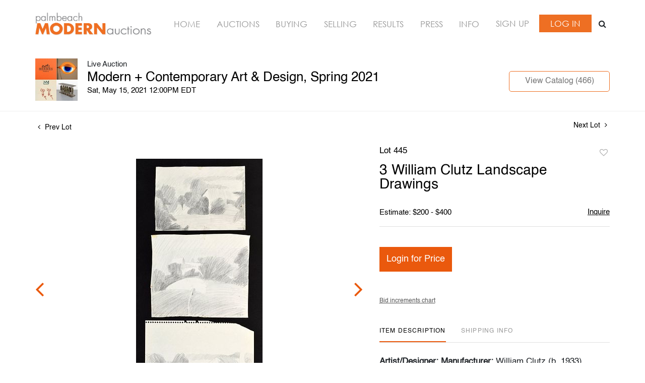

--- FILE ---
content_type: text/html; charset=UTF-8
request_url: https://bid.modernauctions.com/online-auctions/palm-beach-modern/3-william-clutz-landscape-drawings-2203602
body_size: 76438
content:
<!DOCTYPE html>
<html lang="en">
    <head>
        <link rel="shortcut icon" href="https://s1.img.bidsquare.com/site/favicon/m/42.png?t=1OvDTl ">
                <link rel="apple-touch-icon" href="https://s1.img.bidsquare.com/site/favicon/m/42.png?t=1OvDTl">
        <link rel="apple-touch-icon-precomposed" href="https://s1.img.bidsquare.com/site/favicon/m/42.png?t=1OvDTl">
        <meta name="viewport" content="width=device-width, initial-scale=1, maximum-scale=1, user-scalable=no"/><meta name="description" content="Bid on 3 William Clutz Landscape Drawings for sale at auction by Palm Beach Modern Auctions 445 on 15th May Artist/Designer; Manufacturer: William Clutz (b. 1933)Marking(s); notes: signed, marking(s); 1972Country of origin; materials: American; graphite on paperDimensions (H, W, D): (1) 8.5&quot;h, 12&quot;w; (1) 9&quot;h..."/><meta name="keywords" content="Fine Art,Drawings &amp; Watercolors"/><meta property="fb:app_id" content="2021466541405910"/><meta property="og:type" content="website"/><meta property="og:url" content="https://bid.modernauctions.com/online-auctions/palm-beach-modern/3-william-clutz-landscape-drawings-2203602"/><meta property="og:title" content="3 William Clutz Landscape Drawings"/><meta property="og:description" content="Artist/Designer; Manufacturer: William Clutz (b. 1933)Marking(s); notes: signed, marking(s); 1972Country of origin; materials: American; graphite on paperDimensions (H, W, D): (1) 8.5&quot;h, 12&quot;w; (1) 9&quot;h, 10.75&quot;w; (1) 7&quot;h, 10&quot;wAdditional Information: Provenance: Brooke Alexander Gallery, New York, New York.Spring 2021 Auction SeriesSaturday, May 15th: Selections from the Palm Beach Estate of Paige Rense Noland (Session I)Saturday, May 15th: Modern + Contemporary Art &amp; Design (Session II)Thursday, May 20th: Editions &amp; Photography (Session III)Live previews begin May 3rd, Mon.-Fri. 10am-5pm ET. Please direct any questions and/or consignment inquiries to info@modernauctions.com."/><meta property="og:image" content="https://s1.img.bidsquare.com/item/l/8341/8341288.jpeg?t=1LA0hM"/><meta property="twitter:card" content="summary"/><meta property="twitter:site" content="@bidsquare"/><meta property="twitter:title" content="3 William Clutz Landscape Drawings"/><meta property="twitter:description" content="Artist/Designer; Manufacturer: William Clutz (b. 1933)Marking(s); notes: signed, marking(s); 1972Country of origin; materials: American; graphite on paperDimensions (H, W, D): (1) 8.5&quot;h, 12&quot;w; (1) 9&quot;h, 10.75&quot;w; (1) 7&quot;h, 10&quot;wAdditional Information: Provenance: Brooke Alexander Gallery, New York, New York.Spring 2021 Auction SeriesSaturday, May 15th: Selections from the Palm Beach Estate of Paige Rense Noland (Session I)Saturday, May 15th: Modern + Contemporary Art &amp; Design (Session II)Thursday, May 20th: Editions &amp; Photography (Session III)Live previews begin May 3rd, Mon.-Fri. 10am-5pm ET. Please direct any questions and/or consignment inquiries to info@modernauctions.com."/><meta property="twitter:image" content="https://s1.img.bidsquare.com/item/l/8341/8341288.jpeg?t=1LA0hM"/><meta charset="UTF-8"/><meta http-equiv="X-UA-Compatible" content="IE=edge"/><link rel="canonical" href="https://bid.modernauctions.com/online-auctions/palm-beach-modern/3-william-clutz-landscape-drawings-2203602"/><link rel="alternate" hreflang="x-default" href="https://bid.modernauctions.com/online-auctions/palm-beach-modern/3-william-clutz-landscape-drawings-2203602"/><link rel="alternate" hreflang="en" href="https://bid.modernauctions.com/online-auctions/palm-beach-modern/3-william-clutz-landscape-drawings-2203602"/>                <title>3 William Clutz Landscape Drawings for sale at auction on 15th May  | Palm Beach Modern Auctions</title>
        <script data-react-helmet="true" type="application/ld+json">{
    "@context": "https://schema.org",
    "@type": "Product",
    "productID": "2203602",
    "sku": "2203602",
    "name": "3 William Clutz Landscape Drawings",
    "image": "https://s1.img.bidsquare.com/item/xl/8341/8341288.jpeg",
    "url": "https://bid.modernauctions.com/online-auctions/palm-beach-modern/3-william-clutz-landscape-drawings-2203602",
    "description": "Artist/Designer; Manufacturer: William Clutz (b. 1933)Marking(s); notes: signed, marking(s); 1972Country of origin; materials: American; graphite on paperDimensions (H, W, D): (1) 8.5\"h, 12\"w; (1) 9\"h, 10.75\"w; (1) 7\"h, 10\"wAdditional Information: Provenance: Brooke Alexander Gallery, New York, New York.Spring 2021 Auction SeriesSaturday, May 15th: Selections from the Palm Beach Estate of Paige Rense Noland (Session I)Saturday, May 15th: Modern + Contemporary Art & Design (Session II)Thursday, May 20th: Editions & Photography (Session III)Live previews begin May 3rd, Mon.-Fri. 10am-5pm ET. Please direct any questions and/or consignment inquiries to info@modernauctions.com.",
    "offers": {
        "@type": "Offer",
        "url": "https://bid.modernauctions.com/online-auctions/palm-beach-modern/3-william-clutz-landscape-drawings-2203602",
        "price": 150,
        "priceCurrency": "USD",
        "availabilityEnds": "2021-05-15T12:00:00-04:00 EDT",
        "priceValidUntil": "2021-05-15T12:00:00-04:00 EDT",
        "availability": "Discontinued"
    }
}</script>        <script type="text/javascript">
                        pageLoadServerTime = 1769258157154;
            pageLoadServerTimeElapsedStart = (new Date()).getTime();
        </script>
        <link rel="stylesheet" type="text/css" href="https://bid.modernauctions.com/public/themes/common/css/bootstrap.min.css?t=1761753286" />
<link rel="stylesheet" type="text/css" href="https://bid.modernauctions.com/public/themes/common/css/fonts/icon-font.css?t=1761753286" />
<link rel="stylesheet" type="text/css" href="https://stackpath.bootstrapcdn.com/font-awesome/4.7.0/css/font-awesome.min.css" />
<link rel="stylesheet" type="text/css" href="https://bid.modernauctions.com/public/themes/default/css/theme.css?t=1762470181" />
<link rel="stylesheet" type="text/css" href="https://bid.modernauctions.com/public/themes/default/css/theme-responsive.css?t=1761753286" />
<link rel="stylesheet" type="text/css" href="https://bid.modernauctions.com/public/themes/default/css/theme-dev.css?t=1761753286" />
<link rel="stylesheet" type="text/css" href="https://bid.modernauctions.com/public/js/magiczoomplus/5.3.7/magiczoomplus.css?t=1761753285" />
<link rel="stylesheet" type="text/css" href="https://bid.modernauctions.com/public/css/jquery-ui.css?t=1761753285" />
<link rel="stylesheet" type="text/css" href="https://bid.modernauctions.com/public/css/atc-base.css?t=1761753285" />
<link rel="stylesheet" type="text/css" href="https://bid.modernauctions.com/public/themes/default/css/item-details.css?t=1761753286" />
<link rel="stylesheet" type="text/css" href="https://bid.modernauctions.com/public/themes/common/css/component/popup.css?t=1761753286" />
<link rel="stylesheet" type="text/css" href="https://bid.modernauctions.com/public/themes/common/css/fonts/helvetica.css?t=1761753286" />
<style>
:root {--main-button-color:#ea590d}
:root {--main-button-color-hover:#f36118}
:root {--main-btn-text:#ffffff}
:root {--secondary-button-color:#c7c7c7}
:root {--secondary-button-color-hover:#ea590d}
:root {--secondary-btn-text:#ffffff}
:root {--theme-color:#ea590d}
:root {--link-color-hover:#ea590d}
:root {--reg-aprv-btn-txt:#0aca1d}
:root {--pending-text:#ff8e00}
:root {--pending-btn-bg:rgba(204, 204, 204, 0.2)}
:root {--font-main:Helvetica-Regular}
:root {--font-secondary:Helvetica-Regular}</style>
<style>body{ font-family: var(--font-secondary); }
/* Header sec*/
.my-header { background: #FFFFFF; padding: 20px 0; box-shadow: 0 0 10px -6px #000; }
.my-header .navbar-nav{display:flex; justify-content: space-between; width: 100%;  align-items: center; max-width: 830px;}
.my-header .navbar-nav .nav-item a.nav-link { font-size: 16.5px; font-weight: 400; color: #979797;  text-transform: uppercase; padding: 0; font-family: 'Century-Gothic';}
.my-header .navbar-nav .nav-item:hover .nav-link {color: #EE6F23;}
.my-header .my-account-btn span{ display: inline-block;}
.my-header .my-account-btn .logout-btn-front, .my-header .my-account-btn a.login-link { color: #FFFFFF; background-color: #EE6F23; padding: 7px 22px;  font-size: 16.5px; font-weight: 400; text-transform: uppercase; border: 1px solid;font-family: 'Century-Gothic'; line-height: 19px;}
.my-header .my-account-btn .my-account-link, .my-account-btn a.signup-link { display: inline-block; margin-right: 15px; text-transform: uppercase; font-size: 16.5px; font-weight: 400;  color: #979797; font-family: 'Century-Gothic';}
.my-header .my-account-btn .my-account-link:hover, .my-account-btn a.signup-link:hover{ color:#EE6F23; cursor: pointer;}
.my-header .my-account-btn .logout-btn-front:hover, .my-header .my-account-btn a.login-link:hover{cursor: pointer; color:#EE6F23; background-color: #FFFFFF;}
.my-header .my-account-btn a:hover{ text-decoration: none; }
.my-header .navbar-brand img {max-width: 232px;}
.my-header .navbar-collapse{width: 100%;}
.my-header .download-share-sec{display: none; background-color:#FFFFFF;  color:#757575; font-weight:400; margin-top: 10px; width: 100%;}
.my-header .download-share-sec p a{color:#EE6F23;}
.my-header .download-share-sec p{border: 1px dashed #EE6F23; padding: 9px 0px; text-align: center; font-size: 12px;}
.my-header .download-share-sec p a:hover {text-decoration: none; color:#757575;}
.my-header .download-share-sec .social-links{display: none;} 
.my-header .search-bar-sec{ background: #eee; margin-left: 5px; position: relative; }
.my-header .search-bar { position: absolute; top: 42px; right: 0; background: #fff; width: 300px; display: block; }
.my-header .search-bar .form-control { height: 35px; padding: 0; padding-left: 8px; }
.my-header .search-bar-sec .search-icon { display: inline-block; width: 30px; height: 34px; padding: 6px; text-align: center; background: #fff; }
.my-header .search-bar-sec .search-bar.show{ display: block; }
.my-header .search-bar-sec .search-bar form { border-color: #ee6f23 !important; }
.my-header .search-bar-sec .close-search .fa-close:before { color: #333; font-size: 18px; font-weight: 100; }
/* Footer sec */
.my-footer {background-color: #FFFFFF; color: #000000; padding: 20px 0; border-top: 1px dashed #EE6F23;}
.my-footer .company-info .main-tittle{font-style: normal; font-weight: 400; font-size: 16px; line-height: 31px; text-transform: uppercase; color: #EE6F23; margin-bottom: 10px;font-family: var(--font-secondary);}
.my-footer .company-info ul li.footer-address{font-style: normal;font-weight: 400;font-size: 16px;line-height: 22px;text-transform: capitalize;color: #EE6F23; font-family: var(--font-secondary);}
.my-footer .company-info ul li a{font-weight: 400;font-size: 16px;line-height: 22px;color: #555555; font-family: var(--font-secondary);}
.my-footer .company-info ul li:hover a{text-decoration: none;}
.my-footer .poweredby-sec{color: #000000; margin-top: 38px;}
.my-footer .poweredby-sec a img.poweredby-img{max-Width:207px; }
.my-footer .footer-globe-img img { position: relative; right: -18px; max-width: 100%;}

/* Custom css */
.how-to-sell-mid-form form button[type=submit] { background: #ee6f23; margin-left: 0; margin-top: 15px; font-family: var(--font-main);}
.how-to-sell-mid-form .ajax-file-upload {  background: #ee6f23; font-family: var(--font-main); font-weight: 400;}
.sell-form-wrap {background: #fff;border: 0;box-shadow: 2px 2px 8px 0px #aaaaaa !important;margin-bottom: 30px;}
.how-to-sell-mid-form .right-form {padding-left: 0;width: 49.4%;margin-right: 5px;}
.how-to-sell-mid-form h2{font-family: var(--font-main);}
.how-to-sell-mid-form form input, .how-to-sell-mid-form form select{font-family: var(--font-secondary);}
.auc-list-content .btn-sec .view-catalog-btn { background: #fff; color: #757575; border: 1px solid #ee6f23; border-radius: 0;}
.auc-list-content .btn-sec .view-catalog-btn:hover { background: #fff; color: #ee6f23;}
.event_catalog_banner .banner_content .scnd-btn { background: #fff; color: #ee6f23 !important; border: 1px solid #ee6f23; }
.event_catalog_banner .banner_content .scnd-btn:hover {color: #ee6f23 !important;}
.my-account {min-height: 625px;}
.login_Modal.login_form_page {min-height: 570px;}
.login_Modal.register_form_page { min-height: 570px; }
.my_btn_area .cancel {background-color: #FFFFFF; border: 1px solid #ee6f23;color: #757575;}
.my_btn_area .cancel:hover {background-color: #FFFFFF; color: #ee6f23 ;}
.item-detail .item-won .invoice-sec a{text-decoration: none;}
.auction-list h1.auction-page-title{font-weight: 400; font-size: 40px; letter-spacing: 0.065em; font-weight: 700;}
.auction-list .auc-list-content label {margin-bottom: 21px;}
.auction-list .auc-list-content h1{font-weight: 400; font-size: 28px; line-height: 40px; text-transform: uppercase;}
.auction-list .auc-list-content span {font-weight: 400; font-size: 14px; line-height: 26px; letter-spacing: 0.01em; color: #757575;}
.auction-list .auc-list-content p{color: #757575; font-size: 14px; line-height: 21px; margin-top: 15px;}
.auction-list{margin-top: 10px; }
.wrap .catalog_list .catalog_detail .lot_title{font-size: 18px; height: auto; text-transform: inherit;}
.slick-slider .slick-list li .cont_box .lot_desc a{display: -webkit-box; -webkit-line-clamp: 2; -webkit-box-orient: vertical; overflow: hidden; height: auto;}
.auctioneer .btn-sec:first-child a{background: #fff; color: #757575; border: 1px solid #ee6f23;}
.auctioneer .btn-sec:first-child a:hover{color:#ee6f23;}
a{color: #000000;}
.auction-list .auction-nav ul li.on a{color: #000000;}
.auction-list .auction-nav ul li a{color: #999999;}
.auction-list .auc-list-content .btn-sec .bidding-time ltx, .auction-list .addtocalendar a{color: #000000;}
.auction-list .auc-list-content .btn-sec .prm-btn{font-weight: 400;border-radius: 0;}
.auction-list .badgeDiv{font-weight: 400;} 
.btn-primary{border-radius: 0;}
.wrap  .event_catalog_banner .banner_content .prm-btn{font-weight: 400; font-size: 18px; line-height: 21px;}
.wrap .event_catalog_banner .banner_content .scnd-btn{font-weight: 400; font-size: 16px; line-height: 18px;}
.wrap .banner_bottom .prm-btn{font-weight: 400; font-size: 13px; line-height: 15px;}
.catalog_list .catalog_detail .bid_amount .place_bid_area button.register_btn{font-weight: 400; font-size: 14px; line-height: 19px;}
.item_detail .item_description .place_bid_area .bidding-area .place_bid button{font-weight: 400;}
.catalog_list .catalog_detail .bidding_sec .starting_bid .f_event_button_view_hammer_price{font-weight: 400;}
.live_panel .bid_panel_wrap button.register_btn{font-weight: 400;}
.catalog_list .catalog_detail .bid_amount .place_bid_area.align-center button.cbeb{font-weight: 400;}
.auctioneer .btn-sec a{font-weight: 400;}
.auction-nav+.container { min-height: 320px; }
 
 /* Start Media css */
 @media screen and (min-width: 1199px){
   .my-header .container, .my-footer .container{max-width: 1170px;}
 }
 
 @media screen and (max-width: 1199.98px){
   .my-header .navbar{padding: 0;}
   .my-header .my-account-btn .my-account-link, .my-header .my-account-btn a.login-link{margin-right: 15px; }
   .my-header .navbar-expand {flex-direction: column;}
   .my-header .navbar-brand{margin-right: 0;}
   .my-header .navbar-brand img { max-width: 322px; }
   .my-header .navbar-collapse { margin-top: 20px;}
   .my-header .navbar-nav{max-width: 100%;}
 }
 @media screen and (max-width: 1460px) and (min-width: 992px){
    .my-header .search-bar-sec .search-bar {display: none;}
 }
 @media screen and (max-width: 991.98px){
   .my-header .navbar-brand img { max-width: 100%; }
   .my-header .navbar-nav {margin-top: 20px; display:block;}
   .my-header .navbar-nav:after{display: table; clear: both;content: "";}
   .my-header .navbar-nav .nav-item a.nav-link {padding: 7px 0;}
   .my-header .navbar-collapse {width:auto; margin-top: 0px;display: block !important;}
   .my-header .navbar-nav li{display: inline-block; width:33.3%; text-align: center; float: left;}
   .my-header .navbar-nav li:last-child {width: 66.3%; margin-top: 2px;}
   .my-header .navbar-nav .nav-item a.nav-link {  color: #FFFFFF; border: 1px solid #EE6F23;  background-color: #EE6F23; margin: 2px;}
   .my-header .navbar-nav .nav-item:hover a.nav-link { color: #EE6F23;  background-color: #FFFFFF; }
   .my-header .my-account-btn{text-align: center; margin-left: 3px;display: flex;align-items: center;justify-content: space-between;}
   .my-header .my-account-btn .my-account-link, .my-header .my-account-btn a.signup-link{display: block; width:50%; background-color: #EE6F23; color: #FFFFFF; padding: 8px 0; margin-right:4px;}
   .my-header .my-account-btn .my-account-link:hover, .my-header .my-account-btn a.signup-link:hover{background-color: #FFFFFF; color: #EE6F23; border: 1px solid #EE6F23;}
   .my-header .my-account-btn .logout-btn-front, .my-header .my-account-btn a.login-link{display: block; width:50%; padding: 10px 0; margin-right: 0px;}
   .my-header .my-account-btn span{width: 49.6%;}
   .my-header .my-account-btn span .my-account-link, .my-header .my-account-btn span .logout-btn-front{width: 100%;}
   .my-header .my-account-btn  a.login-link, .my-header .my-account-btn a.signup-link{width: 100%;}
   .my-header .download-share-sec{display: block;}
   .my-header .download-share-sec p{border: none; padding: 0px 0px; margin: 5px 0 0 2px; text-align: left;  font-size: 16px; }
   .my-header .search-bar-sec .search-icon, .my-header .search-bar-sec .close-search { display: none; }
   .my-header .search-bar-sec .search-bar {width: 100%;}
 }
 
 @media screen and (max-width: 767.98px){
   .my-footer{text-align: center;}
   .my-footer .company-info { padding: 15px 0; }
   .my-footer .poweredby-sec a img{ margin-left: 10px;}
   .my-footer .poweredby-sec{margin-top: 20px;}
   .my-footer .footer-globe-img img{right: 0;}   
   .my-header .navbar-nav .nav-item a.nav-link, .my-header .my-account-btn .my-account-link, .my-account-btn a.login-link, .my-header .my-account-btn .logout-btn-front, .my-header .my-account-btn a.signup-link{font-size: 14px !important;}
   .my-header .my-account-btn .my-account-link, .my-header .my-account-btn a.signup-link{padding: 7px 0;}
   .my-header .my-account-btn .logout-btn-front, .my-header .my-account-btn a.login-link {padding: 8px 0; }
   .how-to-sell-mid-form .left-form, .how-to-sell-mid-form .right-form{width: 100%; padding-right: 5px;}
 }
 
  @media (min-width: 1460px) {
   body{position: relative; left: -142px;}
   .my-header{box-shadow: none;}
   .my-header .navbar-collapse{ position: absolute !important; right: -284px; top: 190px; width: 200px; display: block !important;z-index: 1; background-color: #FFFFFF;}
   .my-header .navbar-nav{display:block; flex-direction: column; justify-content: space-between; width:100%; align-items: center;}
   .my-header .navbar-brand{width: 100%;}
   .my-header .navbar-brand img {max-width: 100%;}
   .my-header .navbar-expand{display: block;}
   .my-header .navbar-nav .nav-item a.nav-link {background: #EE6F23; padding: 4px 9px;  color: #FFFFFF;   border: 1px solid #EE6F23;}
   .my-header .navbar-nav .nav-item:hover .nav-link {color: #EE6F23; background-color: #FFFFFF; }
   .my-header .navbar-nav .nav-item{margin-bottom: 10px;}
   .my-header .my-account-btn span{ display: block;}
   .my-header .my-account-btn .my-account-link, .my-header .my-account-btn a.signup-link {display: block; width:100%; border: 1px solid #EE6F23; background-color: #EE6F23; color: #FFFFFF; margin-right: 4px; padding: 4px 9px;  margin-bottom: 10px;}
   .my-header .my-account-btn .my-account-link:hover, .my-header .my-account-btn a.signup-link:hover { background-color: #FFFFFF; color: #EE6F23; }
   .my-header .my-account-btn .logout-btn-front, .my-header .my-account-btn a.login-link{display: block; width:100%; text-align: left;  padding: 8px 9px;}
   .my-footer{position: relative;left: 125px;}
   .my-footer .container{max-width:1454px;}
   .my-header .download-share-sec{display: block; margin-top: 30px;}
   .my-header .download-share-sec .social-links{display: block; margin-top: 20px;}
   .my-header .download-share-sec .social-links i {color: #FFFFFF; text-decoration: none;    margin-right: 3px;  font-size: 22px;padding: 0px;  padding-top: 5px;width: 32px; height: 32px;  border-radius: 50%; text-align: center;  background: #ee6f23;}
   .event_catalog_banner { max-width: 1170px; margin: auto; }
   .event_catalog_banner {  margin-top: 25px; }
   .auction-list .auction-nav ul { margin: auto auto 35px auto; max-width: 1170px;}
   .tab_title {max-width: 1170px; margin: auto; }
   .banner_content .text_are.col-md-8 { padding-left: 20px !important;}
   .my-header .search-bar-sec{position: static;}
   .my-header .search-bar-sec .search-bar { top: -98px; width: auto;}
   .my-header .search-bar-sec .search-icon, .my-header .search-bar-sec .close-search{ display: none; }
  }
 /* End Media css */
 
/* Update Heading tag css */
.auction-page-title {text-transform: uppercase; letter-spacing: 15px; text-align: center; padding: 25px 0px; font-size: 32px;}
.auction-list .auc-list-content .auc-list-content-title {font-family: var(--font-main, Times New Roman, Times, serif); font-style: normal; font-weight: normal; font-size: 30px; line-height: normal; color: #000000; display: block; margin-bottom: 15px;}
.modal-body .inquire_title{font-family: var(--font-main, Times New Roman, Times, serif); font-style: normal; font-weight: normal; font-size: 26px; line-height: 40px; text-align: center; color: #000000;}
.modal-body .inquire_title {font-size: 36px;}
.item_detail .item_description .item_description-title{font-family: var(--font-main, Times New Roman, Times, serif); font-style: normal; font-weight: normal; font-size: 40px; line-height: 40px; color: #000000; display: block; font-size: 28px; line-height: normal; margin-top: 10px; max-height: 100px; overflow: hidden;}
.delete-account-alert .successfully-delete img {max-width: 40px;}
.auction-list ul li {border-bottom: 1px solid #685c5c;}
.item_detail .item_description h1{max-height: inherit;}
.item_detail .item_description .item_tabs .tab-pane { -webkit-font-smoothing: antialiased;}
.catalog_list .auction_information_tab { -webkit-font-smoothing: antialiased; } </style>
                    <!-- Google Tag Manager -->
            <script>(function(w,d,s,l,i){w[l]=w[l]||[];w[l].push({'gtm.start':
            new Date().getTime(),event:'gtm.js'});var f=d.getElementsByTagName(s)[0],
            j=d.createElement(s),dl=l!='dataLayer'?'&l='+l:'';j.async=true;j.src=
            'https://www.googletagmanager.com/gtm.js?id='+i+dl;f.parentNode.insertBefore(j,f);
            })(window,document,'script','dataLayer','GTM-5WMD3W');</script>
            <!-- End Google Tag Manager -->
                                            <!--[if lt IE 9]>
            <script type="text/javascript" src="https://bid.modernauctions.com/public/js/html5shiv.min.js?t=1761753285"></script>
        <![endif]-->
        <script type="text/javascript">
            var setting = {"baseUri":"https:\/\/bid.modernauctions.com","staticUri":"https:\/\/bid.modernauctions.com\/public","isMobileWebView":false,"defaultSiteName":"Bidsquare","siteName":"Palm Beach Modern Auctions","webSocket":{"host":"wss:\/\/ws.bidsquare.com","port":null,"debug":false},"reserveMet":[],"reCaptcha":{"v3":{"siteKey":"6LdzL_kcAAAAAHvauH1Jsz3Ux6njeXmqvGBbrqyk"}}};        </script>
                <script type="text/javascript" src="https://bid.modernauctions.com/public/js/jquery.js?t=1761753285"></script>
<script type="text/javascript" src="https://bid.modernauctions.com/public/js/functions.js?t=1761753285"></script>
<script type="text/javascript" src="https://bid.modernauctions.com/public/themes/common/js/popper-v1.min.js?t=1761753286"></script>
<script type="text/javascript" src="https://bid.modernauctions.com/public/themes/common/js/bootstrap.min.js?t=1761753286"></script>
<script type="text/javascript" src="https://bid.modernauctions.com/public/themes/default/js/theme.js?t=1761753286"></script>
<script type="text/javascript" src="https://www.google.com/recaptcha/api.js?render=6LdzL_kcAAAAAHvauH1Jsz3Ux6njeXmqvGBbrqyk"></script>
<script type="text/javascript" src="https://bid.modernauctions.com/public/js/front-common.js?t=1761753285"></script>
<script type="text/javascript" src="https://bid.modernauctions.com/public/js/tagManager.js?t=1761753286"></script>
<script type="text/javascript" src="https://bid.modernauctions.com/public/js/script.js?t=1761753286"></script>
<script type="text/javascript" src="https://bid.modernauctions.com/public/js/bsApi.js?t=1761753285"></script>
<script type="text/javascript" src="https://bid.modernauctions.com/public/js/jquery.i18n/src/jquery.i18n.js?t=1761753285"></script>
<script type="text/javascript" src="https://bid.modernauctions.com/public/js/jquery.i18n/src/jquery.i18n.messagestore.js?t=1761753285"></script>
<script type="text/javascript" src="https://bid.modernauctions.com/public/js/jquery.i18n/src/jquery.i18n.fallbacks.js?t=1761753285"></script>
<script type="text/javascript" src="https://bid.modernauctions.com/public/js/jquery.i18n/src/jquery.i18n.language.js?t=1761753285"></script>
<script type="text/javascript" src="https://bid.modernauctions.com/public/js/jquery.i18n/src/jquery.i18n.parser.js?t=1761753285"></script>
<script type="text/javascript" src="https://bid.modernauctions.com/public/js/jquery.i18n/src/jquery.i18n.emitter.js?t=1761753285"></script>
<script type="text/javascript" src="https://bid.modernauctions.com/public/js/magiczoomplus/5.3.7/magiczoomplus.js?t=1761753285"></script>
<script type="text/javascript" src="https://bid.modernauctions.com/public/js/jquery-ui.js?t=1761753285"></script>
<script type="text/javascript" src="https://bid.modernauctions.com/public/js/client/ws/auctionClient.js?t=1761753285"></script>
<script type="text/javascript" src="https://bid.modernauctions.com/public/js/client/ws/liveEvent.js?t=1761753285"></script>
<script type="text/javascript" src="https://bid.modernauctions.com/public/js/atc.min.js?t=1761753285"></script>
<script type="text/javascript">
                $.i18n().load({"en":{"Starting Bid":"Starting Bid","Current Bid":"Current Bid","Start in":"Start in","Starts in":"Starts in","End in":"End in","Bidsquare Bidder":"Bidsquare Bidder","Competing Bidder":"Competing Bidder","Bidder":"Bidder","Click Here to Bid Live":"Click Here to Bid Live","Non-supported browser... Use Chrome, Firefox, or Safari 11+":"Non-supported browser... Use Chrome, Firefox, or Safari 11+","On the Market":"On the Market","You are the highest bidder (%amount%)":"You are the highest bidder (%amount%)","You've been outbid (%amount%)":"You've been outbid (%amount%)","Your max bid (%amount%) is below reserve":"Your max bid (%amount%) is below reserve","You have an absentee bid (%amount%)":"You have an absentee bid (%amount%)","Place Bid":"Place Bid","Place Max Bid":"Place Max Bid","Increase Max Bid":"Increase Max Bid"}});
                
                [{"en":"https:\/\/bid.modernauctions.com\/public\/js\/jquery.i18n\/messages\/en.json?t=1761753285"}].forEach(function (transArr, i) { $.i18n().load(transArr); });
                $.i18n.rawTranslationMap = {"reserveMetBannerNotification":"On the Market","highestBidNotification":"You are the highest bidder (%amount%)","outBidNotification":"You've been outbid (%amount%)","reserverNotMetNotification":"Your max bid (%amount%) is below reserve","absenteeBidNotification":"You have an absentee bid (%amount%)","placeNextBidButtonTextTimed":"Place Bid","placeMaxBidButtonTextTimed":"Place Max Bid","increaseMaxBidButtonTextTimed":"Increase Max Bid","placeNextBidButtonTextLive":"Place Bid","placeMaxBidbuttonTextLive":"Place Max Bid","increaseMaxBidButtonTextLive":"Increase Max Bid"};
            $(window).load(function(){});</script>
<script type="text/javascript">// Google Tag Manager
(function(w,d,s,l,i){w[l]=w[l]||[];w[l].push({'gtm.start':
new Date().getTime(),event:'gtm.js'});var f=d.getElementsByTagName(s)[0],
j=d.createElement(s),dl=l!='dataLayer'?'&l='+l:'';j.async=true;j.src=
'https://www.googletagmanager.com/gtm.js?id='+i+dl;f.parentNode.insertBefore(j,f);
})(window,document,'script','dataLayer','GTM-W2S3RPJQ');
// End Google Tag Manager 

$(document).ready(function(){
    $(".search-icon").click(function(){
            $(".search-bar").addClass("show");
    });
    $(".close-search").click(function(){
        $(".search-bar").removeClass("show");
    });
/* year updation*/
    $("#year").html(new Date().getFullYear());
})

$( window ).resize(function() {
    $('.my-header').css('padding-top', function() {
        return $('.message_bar_wrap').height();
    });
});</script>
        <script type="text/javascript">
            if (typeof CKEDITOR !== 'undefined') CKEDITOR.timestamp = (new Date()).getTime(); // force refreshing the CKEditor internal js files
        </script>
    </head>
    <body class="">
        
<div class="wrap">
     
        <div id="loadingDiv" class="loadingDiv" style="display:none;"> </div>
                        <link rel="stylesheet" type="text/css" href="https://fonts.googleapis.com/css2?family=Roboto:wght@400;700&amp;display=swap" />


    <!-- Google Tag Manager (noscript) -->
<noscript><iframe src="https://www.googletagmanager.com/ns.html?id=GTM-W2S3RPJQ"
height="0" width="0" style="display:none;visibility:hidden"></iframe></noscript>
<!-- End Google Tag Manager (noscript) -->

<link rel="stylesheet" type="text/css" href="/public/themes/common/css/fonts/century-gothic.css" />

<div class="my-header mobile-hider">
    <div class="container">
        <nav class="navbar navbar-expand navbar-white p-0 nav-menu position-relative">
        <a class="navbar-brand" href="https://www.modernauctions.com/"><img src="https://s1.img.bidsquare.com/site/logo/42.jpeg?t=1OvDTl"></a>
        <div class="collapse navbar-collapse">
            <ul class="navbar-nav ml-lg-auto">
                <li class="nav-item">
                    <a class="nav-link" href="https://www.modernauctions.com/">Home</a>
                </li>
                <li class="nav-item active">
                    <a class="nav-link" href="/">Auctions</a>
                </li>
                <li class="nav-item">
                    <a class="nav-link" href="https://www.modernauctions.com/buying/">Buying</a>
                </li>
                <li class="nav-item">
                    <a class="nav-link" href="https://www.modernauctions.com/selling/">Selling</a>
                </li>
                <li class="nav-item">
                    <a class="nav-link" href="https://www.modernauctions.com/auction-results/">Results</a>
                </li>
                <li class="nav-item">
                    <a class="nav-link" href="https://www.modernauctions.com/auction-press/">Press</a>
                </li>
                <li class="nav-item">
                    <a class="nav-link" href=" https://www.modernauctions.com/modernauctions/">Info</a>
                </li>
                <li>
                    <div class="my-account-btn">
                        <a href="https://bid.modernauctions.com/user/register" class="signup-link" data-toggle="modal" data-target="#registration_pop">Sign up</a> <a href="https://bid.modernauctions.com/user/login" class="login-link" data-toggle="modal" data-target="#login_pop">Log In</a>                        
                    </div>
                </li>
            </ul>
            <div class="search-bar-sec">
                <div class="search-icon"><i class="fa fa-search"></i></div>
                <div class="search-bar">
                    <form action="/search" class="form-inline input-group border" id="searchform">
                        <input type="text" name="search" class="form-control border-0" placeholder="Search" value="" id="searchbox" required="">
                        <input type="hidden" name="filters" value="4-7">
                        <div class="input-group-append"> 
                            <button class="btn py-0"><i class="fa fa-search"></i></button>
                            <button class="btn py-0 close-search" type="submit"><i class="fa fa-close text-secondary"></i></button>
                        </div>
                    </form>
                </div>
            </div>
            <div class="download-share-sec">
                <p>Download App: <a href="https://play.google.com/store/apps/details?id=com.bidsquare.cloud.palmbeachmodern&hl=en" target="_blank">Android</a> | <a href="https://apps.apple.com/us/app/palm-beach-modern-auctions-v2/id6444364598" target="_blank">Apple</a></p>
                <div class="social-links">
                    <a href="https://www.facebook.com/modernauctions/" target="_blank"><i class="fa fa-facebook" aria-hidden="true"></i></a>
                    <a href="https://instagram.com/palmbeachmodernauctions" target="_blank"><i class="fa fa-instagram" aria-hidden="true"></i></a>
                </div>
            </div>
        </div>
        </nav>
    </div>
</div>            

    


    
    <div class="auctioneer">
      
    <div class="container-lg">
        <div class="row">
            <div class="col-lg-9 col-md-8">
                <div class="auctioneer_detail">
                    <div class="thumb_img">
                        <a href="https://bid.modernauctions.com/auctions/palm-beach-modern/modern-contemporary-art-design-spring-2021-6740" class="image_hover"><img src="https://s1.img.bidsquare.com/event/main/s/6740.jpeg?t=1LzXWS" alt="Palm Beach Modern Auctions" onerror="loadDefaultImage(this,&#039;thumb&#039;)" /></a>
                    </div>
                    <div class="main_auc_detail">
                        <span>Live Auction</span>
                        <h1><a href="https://bid.modernauctions.com/auctions/palm-beach-modern/modern-contemporary-art-design-spring-2021-6740" class="event-title">Modern + Contemporary Art &amp; Design, Spring 2021</a></h1>
                        <div class="auc_timing">
                            <div class="start_time">Sat, May 15, 2021 12:00PM EDT</div>
                                                    </div>
                    </div>
                </div>
            </div>
            <div class="col-lg-3 col-md-4">
                <div class="btn-sec">
                    <a href="https://bid.modernauctions.com/auctions/palm-beach-modern/modern-contemporary-art-design-spring-2021-6740/catalog#catalog" class="scnd-btn">View Catalog (466)</a>
                </div>
                <br>
                            </div>
        </div>
    </div>
    </div>

<div class="item_detail">
    <div class="container-lg">
        <div class="item_direction">
                        <div class="row">
                <div class="col-6">
                    <a href="https://bid.modernauctions.com/online-auctions/palm-beach-modern/7-jeff-goodman-drawings-2203601"><i class="fa fa-angle-left" aria-hidden="true"></i> Prev Lot</a>
                </div>
                <div class="col-6">
                    <a href="https://bid.modernauctions.com/online-auctions/palm-beach-modern/large-alan-turner-drawing-2203603" class="float-right">Next Lot <i class="fa fa-angle-right" aria-hidden="true"></i></a>
                </div>
            </div>
                    </div>
        <div class="current_item">
            <div class="row">
                <div class="col-lg-7 col-md-6">
                    <div class="item-slider">
                        <div class="auction-item-img">
            <a class="img-slide-arrow left-slide-btn" data-slide="prev">
            <span class="fa fa-angle-left fa-3x"></span>
        </a>
                   <a id="lot-image" class="MagicZoom main" target="_blank" rel="images" href="https://s1.img.bidsquare.com/item/xl/8341/8341288.jpeg?t=1LA0hM" title="3 William Clutz Landscape Drawings">
                <img src="https://s1.img.bidsquare.com/item/l/8341/8341288.jpeg?t=1LA0hM" class="detailImg" alt="3 William Clutz Landscape Drawings" />            </a>      
                            <a class="img-slide-arrow right-slide-btn" data-slide="next">
            <span class="fa fa-angle-right fa-3x"></span>
        </a>
    </div>
<div class="selectors auction-detail-product">
    <ul>
                        <li><a data-zoom-id="lot-image" href="https://s1.img.bidsquare.com/item/xl/8341/8341288.jpeg?t=1LA0hM" data-image="https://s1.img.bidsquare.com/item/l/8341/8341288.jpeg?t=1LA0hM">
                    <img src="https://s1.img.bidsquare.com/item/s/8341/8341288.jpeg?t=1LA0hM" alt="3 William Clutz Landscape Drawings" />                </a></li>
                                <li><a data-zoom-id="lot-image" href="https://s1.img.bidsquare.com/item/xl/8341/8341289.jpeg?t=1LA0hM" data-image="https://s1.img.bidsquare.com/item/l/8341/8341289.jpeg?t=1LA0hM">
                    <img src="https://s1.img.bidsquare.com/item/s/8341/8341289.jpeg?t=1LA0hM" alt="Image 2 of 9" />                </a></li>
                                <li><a data-zoom-id="lot-image" href="https://s1.img.bidsquare.com/item/xl/8341/8341290.jpeg?t=1LA0hM" data-image="https://s1.img.bidsquare.com/item/l/8341/8341290.jpeg?t=1LA0hM">
                    <img src="https://s1.img.bidsquare.com/item/s/8341/8341290.jpeg?t=1LA0hM" alt="Image 3 of 9" />                </a></li>
                                <li><a data-zoom-id="lot-image" href="https://s1.img.bidsquare.com/item/xl/8341/8341291.jpeg?t=1LA0hM" data-image="https://s1.img.bidsquare.com/item/l/8341/8341291.jpeg?t=1LA0hM">
                    <img src="https://s1.img.bidsquare.com/item/s/8341/8341291.jpeg?t=1LA0hM" alt="Image 4 of 9" />                </a></li>
                                <li><a data-zoom-id="lot-image" href="https://s1.img.bidsquare.com/item/xl/8341/8341292.jpeg?t=1LA0hM" data-image="https://s1.img.bidsquare.com/item/l/8341/8341292.jpeg?t=1LA0hM">
                    <img src="https://s1.img.bidsquare.com/item/s/8341/8341292.jpeg?t=1LA0hM" alt="Image 5 of 9" />                </a></li>
                                <li><a data-zoom-id="lot-image" href="https://s1.img.bidsquare.com/item/xl/8341/8341293.jpeg?t=1LA0hM" data-image="https://s1.img.bidsquare.com/item/l/8341/8341293.jpeg?t=1LA0hM">
                    <img src="https://s1.img.bidsquare.com/item/s/8341/8341293.jpeg?t=1LA0hM" alt="Image 6 of 9" />                </a></li>
                                <li><a data-zoom-id="lot-image" href="https://s1.img.bidsquare.com/item/xl/8341/8341294.jpeg?t=1LA0hM" data-image="https://s1.img.bidsquare.com/item/l/8341/8341294.jpeg?t=1LA0hM">
                    <img src="https://s1.img.bidsquare.com/item/s/8341/8341294.jpeg?t=1LA0hM" alt="Image 7 of 9" />                </a></li>
                                <li><a data-zoom-id="lot-image" href="https://s1.img.bidsquare.com/item/xl/8341/8341295.jpeg?t=1LA0hM" data-image="https://s1.img.bidsquare.com/item/l/8341/8341295.jpeg?t=1LA0hM">
                    <img src="https://s1.img.bidsquare.com/item/s/8341/8341295.jpeg?t=1LA0hM" alt="Image 8 of 9" />                </a></li>
                                <li><a data-zoom-id="lot-image" href="https://s1.img.bidsquare.com/item/xl/8341/8341296.jpeg?t=1LA0hM" data-image="https://s1.img.bidsquare.com/item/l/8341/8341296.jpeg?t=1LA0hM">
                    <img src="https://s1.img.bidsquare.com/item/s/8341/8341296.jpeg?t=1LA0hM" alt="Image 9 of 9" />                </a></li>
                    </ul>
</div>                    </div>
                    <div class="social_icon">
                        <ul>
                            <li><a href="https://www.facebook.com/sharer/sharer.php?u=https://bid.modernauctions.com/online-auctions/palm-beach-modern/3-william-clutz-landscape-drawings-2203602"  target="_blank"><i class="fa fa-facebook" aria-hidden="true"></i></a></li><li><a href="https://twitter.com/intent/tweet?url=https://bid.modernauctions.com/online-auctions/palm-beach-modern/3-william-clutz-landscape-drawings-2203602&text=3+William+Clutz+Landscape+Drawings" target="_blank"><i class="fa-twitter" aria-hidden="true"></i></a></li><li><a href="https://www.pinterest.com/pin/create/button/?url=https://bid.modernauctions.com/online-auctions/palm-beach-modern/3-william-clutz-landscape-drawings-2203602&description=3+William+Clutz+Landscape+Drawings&media=https://s1.img.bidsquare.com/item/l/8341/8341288.jpeg?t=1LA0hM" target="_blank"><i class="fa fa-pinterest" aria-hidden="true"></i></a></li><li><a href="https://www.linkedin.com/sharing/share-offsite/?url=https://bid.modernauctions.com/online-auctions/palm-beach-modern/3-william-clutz-landscape-drawings-2203602" target="_blank"><i class="fa fa-linkedin" aria-hidden="true"></i></a></li><li><a href="#" id="share_item_button"><i class="fa fa-envelope" aria-hidden="true"></i></a><div id="item-share-popup-load" class="item-share-popup"></div></li>                        </ul>
                    </div>
                    
                </div>
                <div class="col-lg-5 col-md-6">
                                        <div class="item_description el_6740">
                                                <div class="row">
                            <div class="col-lg-6 col-6">
                                <div class="lot_num">Lot 445</div>
                            </div>
                            <div class="col-lg-6 col-6">
                                <div class="favourite float-right">
                    <div data-href="https://bid.modernauctions.com/user/login?fav_item_ref_id=2203602" class="like_icon gtm-click_item fav-item-login btn-icon btn-icon-heart" data-item_id = "2203602" data-type = "2"  data-item_id="2203602"  data-event_id='6740' data-event_status='past' data-event_name='Modern + Contemporary Art &amp; Design, Spring 2021'>
                        <a href="javascript:void(0);" class="gtm-click_item"  data-item_id="2203602"  data-event_id='6740' data-event_status='past' data-event_name='Modern + Contemporary Art &amp; Design, Spring 2021'>Add to favorite</a>
                    </div>
                </div>
                            </div>
                            <div class="col-lg-12"><h1>3 William Clutz Landscape Drawings</h1></div>
                        </div>
                        <div class="estimated_price">
                            <div class="row">
                                                                <div class="col-lg-9 col-8">
                                    <span>
            Estimate: $200 - $400    </span>                                </div>
                                                                                                <div class="col-lg-3 col-4">
                                    <a href="javascript:void(0);" id="inquire_block" class="gtm-click_item"  data-item_id="2203602"  data-event_id='6740' data-event_status='past' data-event_name='Modern + Contemporary Art &amp; Design, Spring 2021' >Inquire</a>
                                </div>
                                                            </div>
                        </div>
                        <div class="place_bid_area" id="ba_2203602_6740" data-lindex="0" data-stype="view">
                            <div class="bidding-estimate bid-estimate-timer">
	                        	                    </div>
                            <div class="bidding-area"><div class="bidding-price "><button type="button" class="register_btn btn btn-primary f_event_button_view_hammer_price" id="login_to_register0" data-event_id = "6740"  >Login for Price </button>            <script type="text/javascript">
                $(function () {
                    $(document).on('click','#login_to_register0',function (e) {
                        e.preventDefault();
                        var event_ref_id = $(this).data('event_id') ? $(this).data('event_id') : null;
                              // We can clean this code this condition after fix same login script in bidsquare and wl
                            var $loginPopupObj = getPopupObject('login');
                            var $loginForm = $loginPopupObj.find('form');
//                            $loginForm.add('#registation_direct a, .registation_direct a').data('event_ref_id', event_ref_id);
                            $loginForm.data('event_ref_id',event_ref_id);
                            $loginForm.data('scroll_to', $(this).data('scroll_to') ? $(this).data('scroll_to') : null);
                                                        showHidePopup('login',true);
                                            });
                });
            </script>
            </div><div class="bidding-history"></div><div class="place_bid"><input type="hidden" id="live_bid_panel_url" name="live_bid_panel_url" value="https://bid.modernauctions.com/auctions/palm-beach-modern/modern-contemporary-art-design-spring-2021-6740/bid" /><input type="hidden" id="disable_reserve_price" name="disable_reserve_price" value="" /></div><div class="bid_related"><div class="txt1"><a href="#chart" class="chart">Bid increments chart</a></div></div></div><style>div.ack_bid_msg{float:right;padding-top:0 !important;}</style>                                <div class="chartlist">
        <h4>Bid Increments</h4>
        <table>
            <colgroup>
                <col width="50%;">
                <col width="50%;">
            </colgroup>
            <thead>
                <tr>
                    <th>Price</th>
                    <th>Bid Increment</th>
                </tr>
            </thead>
            <tbody>
                                                            <tr>
                            <td>$0</td>
                            <td>$25</td>
                        </tr>
                                            <tr>
                            <td>$500</td>
                            <td>$50</td>
                        </tr>
                                            <tr>
                            <td>$1,000</td>
                            <td>$100</td>
                        </tr>
                                            <tr>
                            <td>$3,000</td>
                            <td>$250</td>
                        </tr>
                                            <tr>
                            <td>$5,000</td>
                            <td>$500</td>
                        </tr>
                                            <tr>
                            <td>$10,000</td>
                            <td>$1,000</td>
                        </tr>
                                            <tr>
                            <td>$30,000</td>
                            <td>$2,500</td>
                        </tr>
                                            <tr>
                            <td>$50,000</td>
                            <td>$5,000</td>
                        </tr>
                                            <tr>
                            <td>$100,000</td>
                            <td>$10,000</td>
                        </tr>
                                                    </tbody>
        </table>
    </div>
                        </div>
                        <div class="item_tabs">
                            <ul class="nav nav-tabs" role="tablist">
    <li class="active tab-desc"><a href="#home" aria-controls="home" role="tab" data-toggle="tab">
            <h2>Item Description</h2>
        </a></li>
                        <li class="tab-shipping-info"><a href="#shippinginformation" aria-controls="dimension" role="tab" data-toggle="tab"><h2>Shipping Info</h2></a></li>
            </ul>
<div class="tab-content">
    <div role="tabpanel" class="tab-pane active" id="home">
                <b>Artist/Designer; Manufacturer: </b>William Clutz (b. 1933)<br><b>Marking(s); notes: </b>signed, marking(s); 1972<br><b>Country of origin; materials: </b>American; graphite on paper<br><b>Dimensions (H, W, D): </b>(1) 8.5"h, 12"w; (1) 9"h, 10.75"w; (1) 7"h, 10"w<br><b>Additional Information: </b>Provenance: Brooke Alexander Gallery, New York, New York.<br><br><b>Spring 2021 Auction Series</b><br>Saturday, May 15th: Selections from the Palm Beach Estate of Paige Rense Noland (Session I)<br>Saturday, May 15th: Modern + Contemporary Art & Design (Session II)<br>Thursday, May 20th: Editions & Photography (Session III)<br><br><i>Live previews begin May 3rd, Mon.-Fri. 10am-5pm ET. Please direct any questions and/or consignment inquiries to info@modernauctions.com.</i>                    <div class="condition-report-title clearfix">
                <h4>Condition</h4>                            </div>
            good/average, marks and staining consistent with age and functional use        
        
        
        
        
    </div>
                <div role="tabpanel" class="tab-pane" id="shippinginformation">
            <div class = "shipping_text">
                11. Shipping/Pick-up/Storage:  PBMA highly recommends that bidders obtain shipping quotes prior to bidding.   If you would like to obtain a shipping quote prior to the auction, please contact PBMA by phone or email for a list of shippers, or contact your own shipper.  PBMA provides shipping lists only as a service to its clients and any such list should not be considered an endorsement of any shipping company.  Additionally, PBMA does not pack or ship items for insurance reasons.   Final arrangements for shipping, and all costs associated with shipping, are the responsibility of the buyer.  Any agreement for shipping is a contract between the buyer and the shipper; PBMA is not a party to any such contract and expressly disclaims any responsibility thereunder.  No items will be released for shipping until PBMA receives payment in full and all payments have cleared.  Thereafter, items may be picked up at PBMA's exhibition facility Monday through Friday from 10:00 A.M. – 5:00 P.M. by the winning bidders or their shippers.  Please call PBMA the day before you intend to pick-up any item.  If a shipper is picking up an item, please send PBMA an e-mail confirming the name of the shipper and the property to be released into the shipper's possession, and providing PBMA permission to release the property to your shipper. All winning lots must be picked up within thirty (30) business days following the close of the auction.  After this time, each lot will become subject to storage fees of not less than $5 per day.  After 180 days following the close of the auction, any lot which is not picked up will be deemed abandoned by the buyer, will become the property of PBMA and may be disposed of by PBMA, in any manner it chooses, without recourse.            </div>
        </div>
        </div>
<script>
   if ($('#condition_report_download_by_url').length > 0) {
        document.getElementById('condition_report_download_by_url').click();
    }
</script>
                        </div>
                    </div>
                </div>
            </div>
        </div>
        <div class="other_lots" id="otherlots"></div>
    </div>
</div>
<!-- Item detail -->
<script type="text/javascript" src="https://bid.modernauctions.com/public/js/atc.min.js?t=1761753285"></script>
<link rel="stylesheet" type="text/css" href="https://bid.modernauctions.com/public/css/atc-base.css?t=1761753285" />
<style>
    .atcb-list {
        margin-top: 2px;
    }
    .atcb-item {
        padding: 5px 0 5px 15px;
    }
    .atcb-item-link {
        font-size: 12px;
    }
    div.ack_bid_msg {
        width: auto;
/*        text-align: right;
        margin-top: 0px;*/
    }
</style>
<script type="text/javascript">
    $(function()
    {
        var $itemDetailsActiveTab = $(".item_tabs ul li a");
        if ($itemDetailsActiveTab.find(".active").length === 0)
        {
            $itemDetailsActiveTab.eq(0).addClass("active");
        }
    });
</script>
<div class="modal fade inquire-form" id="inquire_now" data-backdrop="static" data-keyboard="false" role="dialog" aria-hidden="true" >
            <div class="modal-dialog modal-dialog-centered" role="document">
                <div class="modal-content">
                    <div class="modal-header">
                        
                        <button type="button" class="close" data-dismiss="modal" aria-label="Close"></button>
                    </div>
                    <div class="modal-body ">
                        <h1 class="inquire_title"> Inquire</h1>
<form id="inquire-form" onsubmit="return false;" action="https://bid.modernauctions.com/inquire/item" method="post">
    <input type="hidden" name="item_id" value="2203602">
    <input type="hidden" name="event_name" value="Modern + Contemporary Art & Design, Spring 2021">
    <input type="hidden" name="event_id" value="6740">
    <input type="hidden" name="is_wl_inquire_request" value="1">
    <div id="inquire_error" class="popup_error"> </div>
    <div class="row wl_inquire_div">
        <div class="col-sm-12">
            <div class="form-group">
                <span class="inquire_input"> <input type="text" id="email" name="email" class="form-control" placeholder="Your Email" />  </span>            </div>
        </div>
        <div class="col-sm-12">
            <div class="form-group">
                <span class="inquire_input"> <input type="text" id="uname" name="uname" class="form-control" placeholder="Your Name" />  </span>            </div>
        </div>
        <div class="col-sm-12">
            <div class="form-group">
                <span class="inquire_input"> <select id="inquiryCategory" name="inquiryCategory" class="form-control">
	<option value="dce6f3910b65b6a749161b7f59a70813">Details about item</option>
	<option value="43ba47c8292b857eb42fdf28816bf319">Condition report</option>
	<option value="c31a59f918efd6dd6597a7e53a3d7dfa">Registration/bidding</option>
	<option value="19626c265c4a9ddc85c0e0532cb08512">More Photos</option>
	<option value="6930e8a0c589d566496ac1cfe451e616">I have one to sell</option>
	<option value="50df040018142b7eaecbb3ac1a05aaad">Other</option>
</select>  </span>            </div>
        </div>
               <div class="col-sm-12">
            <div class="form-group">
                <span class="inquire_input"> <input type="text" id="subject" name="subject" class="form-control" placeholder="Subject" />  </span>            </div>
        </div>
        <div class="col-sm-12 inquire_message">
            <div class="form-group">
                <span class="inquire_input"> <textarea id="message" name="message" class="form-control" placeholder="Message"></textarea>  </span>            </div>
        </div>
          </div>
    <div class="submit">
        <button class="btn btn-primary g-recaptcha" data-sitekey="6LdSxEcUAAAAAMHFHsva4aYuB85JqJ42u4lFbo9j" data-callback="getInquireContent1" id="inquire_button">Send</button>
    </div>
</form>
<script src='https://www.google.com/recaptcha/api.js'></script>
<script type="text/javascript">
    function getInquireContent1() {
        getInquireContent(1);
    }
</script>
                    </div>
                </div>
            </div>
        </div><div class="modal fade bid-history-form" id="bid-history" data-backdrop="static" data-keyboard="false" role="dialog" aria-hidden="true" >
            <div class="modal-dialog modal-dialog-centered" role="document">
                <div class="modal-content">
                    <div class="modal-header">
                        
                        <button type="button" class="close" data-dismiss="modal" aria-label="Close"></button>
                    </div>
                    <div class="modal-body ">
                        <div class="bid-box" id="bhd_2203602_6740"></div>
                    </div>
                </div>
            </div>
        </div><div class="modal fade invoice invoice-item-view" id="invoice_popup" data-backdrop="static" data-keyboard="false" role="dialog" aria-hidden="true" >
            <div class="modal-dialog modal-dialog-centered" role="document">
                <div class="modal-content">
                    <div class="modal-header">
                        
                        <button type="button" class="close" data-dismiss="modal" aria-label="Close"></button>
                    </div>
                    <div class="modal-body ">
                        <div class="invoice_popup popup_center" id="invoice_content"></div>

                    </div>
                </div>
            </div>
        </div>
<script type="text/javascript">
        $('#inquire_block').click(function(e){
        e.preventDefault();
                    showHidePopup('login',true);
            });

    $('.condition_report_block').click(function(e){
        e.preventDefault();
                    showHidePopup('login',true);
            });

    $(document).on('change input', '#inquiryCategory', function (e){   
        getInquireContent(0);
    });

            $(document).ready(function(e) {
            var gtmManager = new tagManager({
                eventId : '6740',
                itemId : '2203602',
                eventLabel : 'ITEM_DETAIL',
                customEventTrigger : 'itemEvent',
                eventStatus : 'past'
            });
            gtmManager.pushData();
        });
    
    jQuery(function() {
        MagicZoomPlus.options = {
              'zoom-width' : 400,
              'zoom-height' : 400,
              'zoom-distance' : 11,
              'background-opacity' : 80,
              'slideshow-effect' : 'expand',
              'show-loading' : 'false'
        }
        //$('.aution_item_img a').addClass('MagicZoomPlus');
        //MagicZoomPlus.refresh();
    });

$(document).ready(function(e){
    //Called for set footer margin when bidding panel was sticky at footer.
    bindEventListener(window, 'message', function (event) {
        try {
            var dataEvent = JSON.parse(event.data);
            if (typeof dataEvent.resizeBrowser !== "undefined" && dataEvent.resizeBrowser) {
                setFooterMargin('.mobile_sticky_bid');
            }
        } catch(e) {}
    });

            //Timed Auction Client
        var clientData = {
            connectionID: generateUid(),
            resetItemThumb: false,
            moveToNextItem: false,
            showEventActive: true,
                        siteID: '42',
                        userCurrency: {"symbol":"$","exchange_rate":"1.00"},
                                };
            

    // var $detailImgList = $('.auction-detail-product ul li');
    var curImg = 0;
    $('.auction-item-img .img-slide-arrow').on('click',function(){
        switch($(this).data('slide')) {
            case 'prev':
                // curImg = (curImg - 1 + $detailImgList.length) % $detailImgList.length;
                MagicZoom.prev('lot-image');
                break;
            case 'next':
                // curImg = (curImg + 1 ) % $detailImgList.length;
                MagicZoom.next('lot-image');
                break;
        }
        // $detailImgList.eq(curImg).find('img').click();

    });
    //$('.aution_item_img > a > img').hide();
    //$('.aution_item_img > a > img').eq(curImg).show();
//     $detailImgList.click(function(){
//         $detailImgList.removeClass('on');
//         var $this = $(this);
//         $this.addClass('on');
        
//         var idx = curImg = $this.index();

//         var $thumb = $this.find('img');
//         var bigImg = $thumb.data('bigimg');
//         var zoomImg = $thumb.data('zoomimg');
        
//         var $main = $('.auction-item-img > a.main');
//         $main.attr('href', zoomImg).find('img.detailImg')
//                 .off('load.xlloaded')
//                 .width(500)                         // set width to force thumb to expand to full width
//                 .on('load.xlloaded', function () { 
//                     if ($thumb.attr('src') !== $(this).attr('src')) {
//                         $(this).width("");
//                     } else {
//                         $(this).attr('src', bigImg);
//                     }
//                 })
//                 .attr('src', $thumb.attr('src'))    // load thumb first to give intant feedback that its loading, then load large (in case it takes a little extra time)
//                 ;
//         if (typeof MagicZoomPlus !== 'undefined') MagicZoomPlus.refresh();
// //        $('.aution_item_img > a').eq(curImg).addClass('main-hide');
// //        $('.aution_item_img > a').eq(idx).removeClass('main-hide');
        
// //        curImg = idx;
//     });
    
    //$('.bidding-box .bid_related .txt1 .chart').mouseenter(function(e) {
    $('.bid_related .txt1 .chart').mouseenter(function(e) {
        e.stopPropagation();
        e.preventDefault();
        $('.chartlist').show();
    });
    //$('.bidding-box .bid_related .txt1 .chart').mouseleave(function(e) {
    $('.bid_related .txt1 .chart').mouseleave(function(e) {
        e.stopPropagation();
        e.preventDefault();
        $('.chartlist').hide();
    });
    
      //bid_history_pop > open/close
      $(document).on("click", '#view_bid_history_popup', function(e){
          e.preventDefault();
                    $.ajax({
                url: getUrl('item/biddinghistory/2203602/6740?is_ajax=1'),
                success: function (res) {
                    $('#bhd_2203602_6740').html(res);
                },
                complete: function (res) {
                    showHidePopup('#bid-history',true);
                }
            });
                });
      
      $('.bid_pop_close > img,.bid_btn_area > button').click(function(e){
          e.preventDefault();
          showHidePopup('#bid-history',false);
      });

      $(document).on('click','.inquire_btn',function (e) {
          e.preventDefault();
          getInquireContent(1);
      });
      //getInquireContent(0);

      getOtherlots();

      $('body').on('click', '.invoive-popup', function(e){ 
            e.preventDefault();
            var invoice_id = $(this).data('invoice_id');
            var selector = '#invoice_popup';
            var url = 'https://bid.modernauctions.com/my-account/items/ajaxinvoicedata?is_ajax=1';
            populateInvoicePopupContent(invoice_id, selector, url);
        });
  });
  
  function getOtherlots(page, offset, next) {
    if (typeof page === 'undefined') {
        page = 1;
    }
    var data = {"item_id" : 2203602, "event_id" : 6740, "offset" :offset, "next":next}
    $.ajax({
        url : 'https://bid.modernauctions.com/item/otherlots/' + page + '?is_ajax=1',
        method : 'POST',
        dataType  : 'json',
        data : data,
        success : function (res) {
            $('#otherlots').removeClass("other_auction_wrap");
            if (res.lots) $('#otherlots').addClass("other_auction_wrap").html(res.lots);
            var scrollArrowElement = '#otherlots-controls > a.prevPage, #otherlots-controls > a.nextPage';
            $(document).off('click', scrollArrowElement).on('click', scrollArrowElement, function (evt) {
              evt.preventDefault();
              var offset = $(this).data('offset');
              var next = ($(this).hasClass('nextPage'))?1:0;
              getOtherlots(2, offset, next);
            });
        }
    });
  }
    
    

    var emails = [];
    var isSmallerDevice = function ()
    {
        return deviceWidth < 767;
    }

    function getItemShareContent(recaptcha_response) {
        var noEmailEnteredMsg = "Please enter an email to continue.";
        var emailSendFailedMsg = "Your email could not be send, please try again or contact support.";
        if(emails.length > 0) {
            $("#email-notification-msg").html('');
            var optionalmessage = $("#optionalmessage");
            ajax_start();
            $.ajax({
                type: 'POST',
                url: getUrl('item/sendSharedItemEmail/'+'2203602?is_ajax=1'),
                data: {emails: emails, optionalmessage: optionalmessage.val(), 'g-recaptcha-response': recaptcha_response},
                success: function (res, textStatus, jqXHR) {
                    emails = [];
                    $('.recipientemail-wrap').children('div.multiple-email-wrap').remove();
                    $("#recipientemail").val('');
                    optionalmessage.val('');
                    ajax_end();
                       
                        window.location.reload();
                                    },
                error: function (event, xhr) {
                    if(isSmallerDevice()) $("#email-notification-msg").html($emailSendFailedMsg);
                    else  topbar_alert($emailSendFailedMsg);
                    ajax_end();
                }
            });
        } else {
             
                $("#email-notification-msg").html(noEmailEnteredMsg);
                    }
        grecaptcha.reset();
    }

    var prepareEmail = function (elem) {
        emailAddress = elem.val();
        // adding the email address only if they are valid
        if(emailAddress != "" && isValidEmail(emailAddress)) {
            // checking if email is already added.
            if(!emails.includes(emailAddress)) {
                emails.push(emailAddress);
                $('<div class="multiple-email-wrap email-bg"><span title = '+emailAddress+'>'+emailAddress+'</span><button type="button" id = "" class="close_popup removeemail"  aria-label="Close"> </button></div>').insertBefore(elem);
                elem.val('');
            }
        }
    }
    
</script>

<script type="text/javascript">
    var $popupHtmlMobile = "<div class=\"modal fade \" id=\"item-share-modal\" data-backdrop=\"static\" data-keyboard=\"false\" role=\"dialog\" aria-hidden=\"true\"><div class=\"modal-dialog modal-dialog-centered\" role=\"document\"><div class=\"modal-content\"><button type=\"button\" class=\"close_popup\" data-dismiss=\"modal\" aria-label=\"Close\"><\/button><div class=\"modal-body\"><div id =\"email-notification-msg\" class =\"error-msg-box\"><\/div><div class=\"social-media-email-popup\"><label for=\"recipientemail\">Send to <\/label><div class=\"recipientemail-wrap\"><input type=\"text\" multiple name=\"recipientemail\" id=\"recipientemail\" class=\"\" placeholder=\"Enter email address\" value=\"\" \/><\/div><textarea name=\"optionalmessage\" id=\"optionalmessage\" placeholder=\"Add a message\"><\/textarea><button class=\"btn btn-primary g-recaptcha\" data-sitekey=\"6LdSxEcUAAAAAMHFHsva4aYuB85JqJ42u4lFbo9j\" data-callback=\"getItemShareContent\" id=\"sendemail\" type=\"button\" name=\"sendemail\">Send<\/button><script src=\"https:\/\/www.google.com\/recaptcha\/api.js\"><\/script><\/div><\/div><\/div><\/div><\/div>";
    var $popupHtmlDesktop = "<div class=\"social-media-email-popup\">\n        <label for=\"recipientemail\">Send to <\/label>\n    <div class=\"recipientemail-wrap\">\n        <input type=\"text\" multiple name=\"recipientemail\" id=\"recipientemail\" class=\"\" placeholder=\"Enter email address\" value=\"\" \/>\n    <\/div>\n    <textarea name=\"optionalmessage\" id=\"optionalmessage\" placeholder=\"Add a message\"><\/textarea>\n    <button class=\"btn btn-primary g-recaptcha\" data-sitekey=\"6LdSxEcUAAAAAMHFHsva4aYuB85JqJ42u4lFbo9j\" data-callback=\"getItemShareContent\" id=\"sendemail\" type=\"button\" name=\"sendemail\">Send<\/button>\n    <script src=\"https:\/\/www.google.com\/recaptcha\/api.js\"><\/script>\n<\/div>\n\n";

    $(function ()
    {
        $(document).on('click', '#share_item_button', function (e)
        {
            e.preventDefault();
                showHidePopup('login', true);
            });
    })

</script>

    
    
                  <div class="my-footer mobile-hider  py-5">
      <div class="container">
         <div class="row">
            <div class="col-sm-12 col-md-6 col-lg-6">
               <div class="company-info">
                  <h4 class="main-tittle ">Palm Beach Modern Auctions</h4>
                  <ul class="list-unstyled">
                     <li class="footer-address">1217 N Dixie Hwy, Lake Worth Beach, FL<br>33460</li>
                     <li><a href="tel: 561.586.5500">T: 561.586.5500</a></li>
                     <li><a href="mailto:info@modernauctions.com">E: info@modernauctions.com</a></li>
                     <li class="footer-address">© <span id="year"></span>  PBMA</li>
                   
                  </ul>
               </div>
            </div>

             <div class="col-sm-12 col-md-6 col-lg-6">
               <div class="text-center text-md-right">
                  <div class="footer-globe-img"><img src="https://www.modernauctions.com/wp-content/uploads/2017/02/footer.jpg" alt="Footer globe pic"></div>
                  <div class="poweredby-sec  text-md-right">Powered by:<a href="https://www.bidsquarecloud.com/"><img src="https://images.bidsquare.com/cms/files/cloud-logo.png" class="poweredby-img ml-4 mt-md-0" alt="Powered by"></a></div>
               </div>
            </div> 
         </div>
      </div>
   </div>  


<section class="common-popup">
                        
            <style>
            .modal-body.login_reg_page {
                padding: 0;
            }
            </style>
                        <div class="modal fade login_ms" id="login_pop" data-backdrop="static" data-keyboard="false" role="dialog" aria-hidden="true" >
            <div class="modal-dialog modal-dialog-centered" role="document">
                <div class="modal-content">
                    <div class="modal-header">
                        
                        <button type="button" class="close" data-dismiss="modal" aria-label="Close"></button>
                    </div>
                    <div class="modal-body login_reg_page login_form_page">
                                <div class="sec_login_heading dfl_heading">
            <div class="modal-heading">Login to Palm Beach Modern Auctions</div>
            <p>Please enter your email to login</p>
        </div>
         
        <div class="sec_login_heading rnl_heading" style="display: none;">
            <div class="modal-heading">Login or Create Account</div>
            <p>
                Enter email to create an account to start bidding.            </p>
        </div>
         
<form class="login_form_email" onsubmit="return false;" action="https://bid.modernauctions.com/user/login/email" method="post" >
    <input type="hidden" id="R1hCeW1tMGsybkg0b2ZEeUswRk5Ldz09" name="R1hCeW1tMGsybkg0b2ZEeUswRk5Ldz09" value="MXVWTWt4ZDBqNGFpQnB2WWVHalJCUT09" />            <div id="login_error" class="popup_error"></div>
    <div class="form-group">
        <input type="text" id="email_address" name="email_address" class="form-control" autofocus="" placeholder="Email Address" />    </div>
    <div class="submit">
        <button class="login_bnt_email btn btn-primary" name="login_button" type="submit">Continue</button>
    </div>
    <div class="bottom_text">
                <div class="agree_text">
            Don't have an account? <a href="javascript:void(0);" class="show-registration-popup" rel="nofollow">Sign up</a> now        </div>
                            <div class="note_text bsq_acc_suggest">Have a Bidsquare account? Enter your Bidsquare email above.</div>
            </div>
</form>
<script type="text/javascript">
    $(function()
    {
            });
</script>



                    </div>
                </div>
            </div>
        </div>            
        
                    <div class="modal fade forgot_pwd" id="forgot_pwd_pop" data-backdrop="static" data-keyboard="false" role="dialog" aria-hidden="true" >
            <div class="modal-dialog modal-dialog-centered" role="document">
                <div class="modal-content">
                    <div class="modal-header">
                        
                        <button type="button" class="close" data-dismiss="modal" aria-label="Close"></button>
                    </div>
                    <div class="modal-body login_reg_page">
                        <div class="form_area forgot_password_form_page"><div class="forgotpass-form-container">
    <div class="modal-heading default-heading  ">Forgot your password?</div>
    <div class="modal-heading reset-heading  hide_div ">Reset Password</div>
    <form id="forgot-form" class="request_setup_form" onsubmit="return false;" action="https://bid.modernauctions.com/user/requestsetup" method="post">
                <div class="input_area">
            <div class="security_msg  hide_div "></div>
            <div class="form-group fp-original-field  ">
                <div class="forgot_text_area">
                    <p>Please enter email address you registered with and we will email you a link to reset your password.</p>
                </div>
                <input type="text" id="email" name="email" class="form-control" placeholder="Email Address" />            </div>  
            <div class="fp-modify-field  hide_div ">
                <p>
                    <section-email></section-email>
                    <a href="javascript:void(0)" class="reset-email-addr" data-udef="forgot_password"><i class="fa fa-pencil form-edit-icon" aria-hidden="true"></i></a>
                </p>
            </div>
            <div id="login_error" class="popup_error"> </div>
            <div class="submit">
                <input type="submit" id="submit" name="submit" value="Reset Password" class="btn btn-primary" />            </div>
        </div>
    </form>
    <div class="dnt_hv_ac">
        <p><a href="javascript:void(0);" class="show-login-popup">Back to Log in</a></p>
    </div>
    <script type="text/javascript">
        $(function()
        {
                    });
    </script>
</div></div>
                    </div>
                </div>
            </div>
        </div>        
                    <div class="modal fade signup_ms" id="registration_pop" data-backdrop="static" data-keyboard="false" role="dialog" aria-hidden="true" >
            <div class="modal-dialog modal-dialog-centered" role="document">
                <div class="modal-content">
                    <div class="modal-header">
                        
                        <button type="button" class="close" data-dismiss="modal" aria-label="Close"></button>
                    </div>
                    <div class="modal-body login_reg_page">
                        <div class="form_area register_form_page"><div class="modal-heading">Let&#039;s get started</div>
<p>
    Enter email to create an account to start bidding.</p>

<form class="register_form_email" onsubmit="return false;" action="https://bid.modernauctions.com/user/register/email" method="post">
    <input type="hidden" id="R1hCeW1tMGsybkg0b2ZEeUswRk5Ldz09" name="R1hCeW1tMGsybkg0b2ZEeUswRk5Ldz09" value="MXVWTWt4ZDBqNGFpQnB2WWVHalJCUT09" />        <div id="register_error" class="popup_error"> </div>
    <div class="form-group">
                <input type="text" id="email" name="email" value="" class="form-control" autofocus="" placeholder="Email Address" />    </div>
    <div class="submit">
        <button class="register_bnt_email btn btn-primary" name="register_button" type="submit">Continue</button>
    </div>
    <div class="bottom_text">
                    <div class="signin-area dnt_hv_ac note_text bsq_acc_suggest">
                <p>Already have an account? <a href="javascript:void(0);" class="registration-login">Click here to log in</a></p>
            </div>
            </div>
</form>
<script type="text/javascript">
    $(function()
    {
            });
</script>

</div>
                    </div>
                </div>
            </div>
        </div>                </section>
    
</div>
    </body>
</html>


--- FILE ---
content_type: text/html; charset=utf-8
request_url: https://www.google.com/recaptcha/api2/anchor?ar=1&k=6LdzL_kcAAAAAHvauH1Jsz3Ux6njeXmqvGBbrqyk&co=aHR0cHM6Ly9iaWQubW9kZXJuYXVjdGlvbnMuY29tOjQ0Mw..&hl=en&v=PoyoqOPhxBO7pBk68S4YbpHZ&size=invisible&anchor-ms=20000&execute-ms=30000&cb=7u7tl5hxdtj
body_size: 48592
content:
<!DOCTYPE HTML><html dir="ltr" lang="en"><head><meta http-equiv="Content-Type" content="text/html; charset=UTF-8">
<meta http-equiv="X-UA-Compatible" content="IE=edge">
<title>reCAPTCHA</title>
<style type="text/css">
/* cyrillic-ext */
@font-face {
  font-family: 'Roboto';
  font-style: normal;
  font-weight: 400;
  font-stretch: 100%;
  src: url(//fonts.gstatic.com/s/roboto/v48/KFO7CnqEu92Fr1ME7kSn66aGLdTylUAMa3GUBHMdazTgWw.woff2) format('woff2');
  unicode-range: U+0460-052F, U+1C80-1C8A, U+20B4, U+2DE0-2DFF, U+A640-A69F, U+FE2E-FE2F;
}
/* cyrillic */
@font-face {
  font-family: 'Roboto';
  font-style: normal;
  font-weight: 400;
  font-stretch: 100%;
  src: url(//fonts.gstatic.com/s/roboto/v48/KFO7CnqEu92Fr1ME7kSn66aGLdTylUAMa3iUBHMdazTgWw.woff2) format('woff2');
  unicode-range: U+0301, U+0400-045F, U+0490-0491, U+04B0-04B1, U+2116;
}
/* greek-ext */
@font-face {
  font-family: 'Roboto';
  font-style: normal;
  font-weight: 400;
  font-stretch: 100%;
  src: url(//fonts.gstatic.com/s/roboto/v48/KFO7CnqEu92Fr1ME7kSn66aGLdTylUAMa3CUBHMdazTgWw.woff2) format('woff2');
  unicode-range: U+1F00-1FFF;
}
/* greek */
@font-face {
  font-family: 'Roboto';
  font-style: normal;
  font-weight: 400;
  font-stretch: 100%;
  src: url(//fonts.gstatic.com/s/roboto/v48/KFO7CnqEu92Fr1ME7kSn66aGLdTylUAMa3-UBHMdazTgWw.woff2) format('woff2');
  unicode-range: U+0370-0377, U+037A-037F, U+0384-038A, U+038C, U+038E-03A1, U+03A3-03FF;
}
/* math */
@font-face {
  font-family: 'Roboto';
  font-style: normal;
  font-weight: 400;
  font-stretch: 100%;
  src: url(//fonts.gstatic.com/s/roboto/v48/KFO7CnqEu92Fr1ME7kSn66aGLdTylUAMawCUBHMdazTgWw.woff2) format('woff2');
  unicode-range: U+0302-0303, U+0305, U+0307-0308, U+0310, U+0312, U+0315, U+031A, U+0326-0327, U+032C, U+032F-0330, U+0332-0333, U+0338, U+033A, U+0346, U+034D, U+0391-03A1, U+03A3-03A9, U+03B1-03C9, U+03D1, U+03D5-03D6, U+03F0-03F1, U+03F4-03F5, U+2016-2017, U+2034-2038, U+203C, U+2040, U+2043, U+2047, U+2050, U+2057, U+205F, U+2070-2071, U+2074-208E, U+2090-209C, U+20D0-20DC, U+20E1, U+20E5-20EF, U+2100-2112, U+2114-2115, U+2117-2121, U+2123-214F, U+2190, U+2192, U+2194-21AE, U+21B0-21E5, U+21F1-21F2, U+21F4-2211, U+2213-2214, U+2216-22FF, U+2308-230B, U+2310, U+2319, U+231C-2321, U+2336-237A, U+237C, U+2395, U+239B-23B7, U+23D0, U+23DC-23E1, U+2474-2475, U+25AF, U+25B3, U+25B7, U+25BD, U+25C1, U+25CA, U+25CC, U+25FB, U+266D-266F, U+27C0-27FF, U+2900-2AFF, U+2B0E-2B11, U+2B30-2B4C, U+2BFE, U+3030, U+FF5B, U+FF5D, U+1D400-1D7FF, U+1EE00-1EEFF;
}
/* symbols */
@font-face {
  font-family: 'Roboto';
  font-style: normal;
  font-weight: 400;
  font-stretch: 100%;
  src: url(//fonts.gstatic.com/s/roboto/v48/KFO7CnqEu92Fr1ME7kSn66aGLdTylUAMaxKUBHMdazTgWw.woff2) format('woff2');
  unicode-range: U+0001-000C, U+000E-001F, U+007F-009F, U+20DD-20E0, U+20E2-20E4, U+2150-218F, U+2190, U+2192, U+2194-2199, U+21AF, U+21E6-21F0, U+21F3, U+2218-2219, U+2299, U+22C4-22C6, U+2300-243F, U+2440-244A, U+2460-24FF, U+25A0-27BF, U+2800-28FF, U+2921-2922, U+2981, U+29BF, U+29EB, U+2B00-2BFF, U+4DC0-4DFF, U+FFF9-FFFB, U+10140-1018E, U+10190-1019C, U+101A0, U+101D0-101FD, U+102E0-102FB, U+10E60-10E7E, U+1D2C0-1D2D3, U+1D2E0-1D37F, U+1F000-1F0FF, U+1F100-1F1AD, U+1F1E6-1F1FF, U+1F30D-1F30F, U+1F315, U+1F31C, U+1F31E, U+1F320-1F32C, U+1F336, U+1F378, U+1F37D, U+1F382, U+1F393-1F39F, U+1F3A7-1F3A8, U+1F3AC-1F3AF, U+1F3C2, U+1F3C4-1F3C6, U+1F3CA-1F3CE, U+1F3D4-1F3E0, U+1F3ED, U+1F3F1-1F3F3, U+1F3F5-1F3F7, U+1F408, U+1F415, U+1F41F, U+1F426, U+1F43F, U+1F441-1F442, U+1F444, U+1F446-1F449, U+1F44C-1F44E, U+1F453, U+1F46A, U+1F47D, U+1F4A3, U+1F4B0, U+1F4B3, U+1F4B9, U+1F4BB, U+1F4BF, U+1F4C8-1F4CB, U+1F4D6, U+1F4DA, U+1F4DF, U+1F4E3-1F4E6, U+1F4EA-1F4ED, U+1F4F7, U+1F4F9-1F4FB, U+1F4FD-1F4FE, U+1F503, U+1F507-1F50B, U+1F50D, U+1F512-1F513, U+1F53E-1F54A, U+1F54F-1F5FA, U+1F610, U+1F650-1F67F, U+1F687, U+1F68D, U+1F691, U+1F694, U+1F698, U+1F6AD, U+1F6B2, U+1F6B9-1F6BA, U+1F6BC, U+1F6C6-1F6CF, U+1F6D3-1F6D7, U+1F6E0-1F6EA, U+1F6F0-1F6F3, U+1F6F7-1F6FC, U+1F700-1F7FF, U+1F800-1F80B, U+1F810-1F847, U+1F850-1F859, U+1F860-1F887, U+1F890-1F8AD, U+1F8B0-1F8BB, U+1F8C0-1F8C1, U+1F900-1F90B, U+1F93B, U+1F946, U+1F984, U+1F996, U+1F9E9, U+1FA00-1FA6F, U+1FA70-1FA7C, U+1FA80-1FA89, U+1FA8F-1FAC6, U+1FACE-1FADC, U+1FADF-1FAE9, U+1FAF0-1FAF8, U+1FB00-1FBFF;
}
/* vietnamese */
@font-face {
  font-family: 'Roboto';
  font-style: normal;
  font-weight: 400;
  font-stretch: 100%;
  src: url(//fonts.gstatic.com/s/roboto/v48/KFO7CnqEu92Fr1ME7kSn66aGLdTylUAMa3OUBHMdazTgWw.woff2) format('woff2');
  unicode-range: U+0102-0103, U+0110-0111, U+0128-0129, U+0168-0169, U+01A0-01A1, U+01AF-01B0, U+0300-0301, U+0303-0304, U+0308-0309, U+0323, U+0329, U+1EA0-1EF9, U+20AB;
}
/* latin-ext */
@font-face {
  font-family: 'Roboto';
  font-style: normal;
  font-weight: 400;
  font-stretch: 100%;
  src: url(//fonts.gstatic.com/s/roboto/v48/KFO7CnqEu92Fr1ME7kSn66aGLdTylUAMa3KUBHMdazTgWw.woff2) format('woff2');
  unicode-range: U+0100-02BA, U+02BD-02C5, U+02C7-02CC, U+02CE-02D7, U+02DD-02FF, U+0304, U+0308, U+0329, U+1D00-1DBF, U+1E00-1E9F, U+1EF2-1EFF, U+2020, U+20A0-20AB, U+20AD-20C0, U+2113, U+2C60-2C7F, U+A720-A7FF;
}
/* latin */
@font-face {
  font-family: 'Roboto';
  font-style: normal;
  font-weight: 400;
  font-stretch: 100%;
  src: url(//fonts.gstatic.com/s/roboto/v48/KFO7CnqEu92Fr1ME7kSn66aGLdTylUAMa3yUBHMdazQ.woff2) format('woff2');
  unicode-range: U+0000-00FF, U+0131, U+0152-0153, U+02BB-02BC, U+02C6, U+02DA, U+02DC, U+0304, U+0308, U+0329, U+2000-206F, U+20AC, U+2122, U+2191, U+2193, U+2212, U+2215, U+FEFF, U+FFFD;
}
/* cyrillic-ext */
@font-face {
  font-family: 'Roboto';
  font-style: normal;
  font-weight: 500;
  font-stretch: 100%;
  src: url(//fonts.gstatic.com/s/roboto/v48/KFO7CnqEu92Fr1ME7kSn66aGLdTylUAMa3GUBHMdazTgWw.woff2) format('woff2');
  unicode-range: U+0460-052F, U+1C80-1C8A, U+20B4, U+2DE0-2DFF, U+A640-A69F, U+FE2E-FE2F;
}
/* cyrillic */
@font-face {
  font-family: 'Roboto';
  font-style: normal;
  font-weight: 500;
  font-stretch: 100%;
  src: url(//fonts.gstatic.com/s/roboto/v48/KFO7CnqEu92Fr1ME7kSn66aGLdTylUAMa3iUBHMdazTgWw.woff2) format('woff2');
  unicode-range: U+0301, U+0400-045F, U+0490-0491, U+04B0-04B1, U+2116;
}
/* greek-ext */
@font-face {
  font-family: 'Roboto';
  font-style: normal;
  font-weight: 500;
  font-stretch: 100%;
  src: url(//fonts.gstatic.com/s/roboto/v48/KFO7CnqEu92Fr1ME7kSn66aGLdTylUAMa3CUBHMdazTgWw.woff2) format('woff2');
  unicode-range: U+1F00-1FFF;
}
/* greek */
@font-face {
  font-family: 'Roboto';
  font-style: normal;
  font-weight: 500;
  font-stretch: 100%;
  src: url(//fonts.gstatic.com/s/roboto/v48/KFO7CnqEu92Fr1ME7kSn66aGLdTylUAMa3-UBHMdazTgWw.woff2) format('woff2');
  unicode-range: U+0370-0377, U+037A-037F, U+0384-038A, U+038C, U+038E-03A1, U+03A3-03FF;
}
/* math */
@font-face {
  font-family: 'Roboto';
  font-style: normal;
  font-weight: 500;
  font-stretch: 100%;
  src: url(//fonts.gstatic.com/s/roboto/v48/KFO7CnqEu92Fr1ME7kSn66aGLdTylUAMawCUBHMdazTgWw.woff2) format('woff2');
  unicode-range: U+0302-0303, U+0305, U+0307-0308, U+0310, U+0312, U+0315, U+031A, U+0326-0327, U+032C, U+032F-0330, U+0332-0333, U+0338, U+033A, U+0346, U+034D, U+0391-03A1, U+03A3-03A9, U+03B1-03C9, U+03D1, U+03D5-03D6, U+03F0-03F1, U+03F4-03F5, U+2016-2017, U+2034-2038, U+203C, U+2040, U+2043, U+2047, U+2050, U+2057, U+205F, U+2070-2071, U+2074-208E, U+2090-209C, U+20D0-20DC, U+20E1, U+20E5-20EF, U+2100-2112, U+2114-2115, U+2117-2121, U+2123-214F, U+2190, U+2192, U+2194-21AE, U+21B0-21E5, U+21F1-21F2, U+21F4-2211, U+2213-2214, U+2216-22FF, U+2308-230B, U+2310, U+2319, U+231C-2321, U+2336-237A, U+237C, U+2395, U+239B-23B7, U+23D0, U+23DC-23E1, U+2474-2475, U+25AF, U+25B3, U+25B7, U+25BD, U+25C1, U+25CA, U+25CC, U+25FB, U+266D-266F, U+27C0-27FF, U+2900-2AFF, U+2B0E-2B11, U+2B30-2B4C, U+2BFE, U+3030, U+FF5B, U+FF5D, U+1D400-1D7FF, U+1EE00-1EEFF;
}
/* symbols */
@font-face {
  font-family: 'Roboto';
  font-style: normal;
  font-weight: 500;
  font-stretch: 100%;
  src: url(//fonts.gstatic.com/s/roboto/v48/KFO7CnqEu92Fr1ME7kSn66aGLdTylUAMaxKUBHMdazTgWw.woff2) format('woff2');
  unicode-range: U+0001-000C, U+000E-001F, U+007F-009F, U+20DD-20E0, U+20E2-20E4, U+2150-218F, U+2190, U+2192, U+2194-2199, U+21AF, U+21E6-21F0, U+21F3, U+2218-2219, U+2299, U+22C4-22C6, U+2300-243F, U+2440-244A, U+2460-24FF, U+25A0-27BF, U+2800-28FF, U+2921-2922, U+2981, U+29BF, U+29EB, U+2B00-2BFF, U+4DC0-4DFF, U+FFF9-FFFB, U+10140-1018E, U+10190-1019C, U+101A0, U+101D0-101FD, U+102E0-102FB, U+10E60-10E7E, U+1D2C0-1D2D3, U+1D2E0-1D37F, U+1F000-1F0FF, U+1F100-1F1AD, U+1F1E6-1F1FF, U+1F30D-1F30F, U+1F315, U+1F31C, U+1F31E, U+1F320-1F32C, U+1F336, U+1F378, U+1F37D, U+1F382, U+1F393-1F39F, U+1F3A7-1F3A8, U+1F3AC-1F3AF, U+1F3C2, U+1F3C4-1F3C6, U+1F3CA-1F3CE, U+1F3D4-1F3E0, U+1F3ED, U+1F3F1-1F3F3, U+1F3F5-1F3F7, U+1F408, U+1F415, U+1F41F, U+1F426, U+1F43F, U+1F441-1F442, U+1F444, U+1F446-1F449, U+1F44C-1F44E, U+1F453, U+1F46A, U+1F47D, U+1F4A3, U+1F4B0, U+1F4B3, U+1F4B9, U+1F4BB, U+1F4BF, U+1F4C8-1F4CB, U+1F4D6, U+1F4DA, U+1F4DF, U+1F4E3-1F4E6, U+1F4EA-1F4ED, U+1F4F7, U+1F4F9-1F4FB, U+1F4FD-1F4FE, U+1F503, U+1F507-1F50B, U+1F50D, U+1F512-1F513, U+1F53E-1F54A, U+1F54F-1F5FA, U+1F610, U+1F650-1F67F, U+1F687, U+1F68D, U+1F691, U+1F694, U+1F698, U+1F6AD, U+1F6B2, U+1F6B9-1F6BA, U+1F6BC, U+1F6C6-1F6CF, U+1F6D3-1F6D7, U+1F6E0-1F6EA, U+1F6F0-1F6F3, U+1F6F7-1F6FC, U+1F700-1F7FF, U+1F800-1F80B, U+1F810-1F847, U+1F850-1F859, U+1F860-1F887, U+1F890-1F8AD, U+1F8B0-1F8BB, U+1F8C0-1F8C1, U+1F900-1F90B, U+1F93B, U+1F946, U+1F984, U+1F996, U+1F9E9, U+1FA00-1FA6F, U+1FA70-1FA7C, U+1FA80-1FA89, U+1FA8F-1FAC6, U+1FACE-1FADC, U+1FADF-1FAE9, U+1FAF0-1FAF8, U+1FB00-1FBFF;
}
/* vietnamese */
@font-face {
  font-family: 'Roboto';
  font-style: normal;
  font-weight: 500;
  font-stretch: 100%;
  src: url(//fonts.gstatic.com/s/roboto/v48/KFO7CnqEu92Fr1ME7kSn66aGLdTylUAMa3OUBHMdazTgWw.woff2) format('woff2');
  unicode-range: U+0102-0103, U+0110-0111, U+0128-0129, U+0168-0169, U+01A0-01A1, U+01AF-01B0, U+0300-0301, U+0303-0304, U+0308-0309, U+0323, U+0329, U+1EA0-1EF9, U+20AB;
}
/* latin-ext */
@font-face {
  font-family: 'Roboto';
  font-style: normal;
  font-weight: 500;
  font-stretch: 100%;
  src: url(//fonts.gstatic.com/s/roboto/v48/KFO7CnqEu92Fr1ME7kSn66aGLdTylUAMa3KUBHMdazTgWw.woff2) format('woff2');
  unicode-range: U+0100-02BA, U+02BD-02C5, U+02C7-02CC, U+02CE-02D7, U+02DD-02FF, U+0304, U+0308, U+0329, U+1D00-1DBF, U+1E00-1E9F, U+1EF2-1EFF, U+2020, U+20A0-20AB, U+20AD-20C0, U+2113, U+2C60-2C7F, U+A720-A7FF;
}
/* latin */
@font-face {
  font-family: 'Roboto';
  font-style: normal;
  font-weight: 500;
  font-stretch: 100%;
  src: url(//fonts.gstatic.com/s/roboto/v48/KFO7CnqEu92Fr1ME7kSn66aGLdTylUAMa3yUBHMdazQ.woff2) format('woff2');
  unicode-range: U+0000-00FF, U+0131, U+0152-0153, U+02BB-02BC, U+02C6, U+02DA, U+02DC, U+0304, U+0308, U+0329, U+2000-206F, U+20AC, U+2122, U+2191, U+2193, U+2212, U+2215, U+FEFF, U+FFFD;
}
/* cyrillic-ext */
@font-face {
  font-family: 'Roboto';
  font-style: normal;
  font-weight: 900;
  font-stretch: 100%;
  src: url(//fonts.gstatic.com/s/roboto/v48/KFO7CnqEu92Fr1ME7kSn66aGLdTylUAMa3GUBHMdazTgWw.woff2) format('woff2');
  unicode-range: U+0460-052F, U+1C80-1C8A, U+20B4, U+2DE0-2DFF, U+A640-A69F, U+FE2E-FE2F;
}
/* cyrillic */
@font-face {
  font-family: 'Roboto';
  font-style: normal;
  font-weight: 900;
  font-stretch: 100%;
  src: url(//fonts.gstatic.com/s/roboto/v48/KFO7CnqEu92Fr1ME7kSn66aGLdTylUAMa3iUBHMdazTgWw.woff2) format('woff2');
  unicode-range: U+0301, U+0400-045F, U+0490-0491, U+04B0-04B1, U+2116;
}
/* greek-ext */
@font-face {
  font-family: 'Roboto';
  font-style: normal;
  font-weight: 900;
  font-stretch: 100%;
  src: url(//fonts.gstatic.com/s/roboto/v48/KFO7CnqEu92Fr1ME7kSn66aGLdTylUAMa3CUBHMdazTgWw.woff2) format('woff2');
  unicode-range: U+1F00-1FFF;
}
/* greek */
@font-face {
  font-family: 'Roboto';
  font-style: normal;
  font-weight: 900;
  font-stretch: 100%;
  src: url(//fonts.gstatic.com/s/roboto/v48/KFO7CnqEu92Fr1ME7kSn66aGLdTylUAMa3-UBHMdazTgWw.woff2) format('woff2');
  unicode-range: U+0370-0377, U+037A-037F, U+0384-038A, U+038C, U+038E-03A1, U+03A3-03FF;
}
/* math */
@font-face {
  font-family: 'Roboto';
  font-style: normal;
  font-weight: 900;
  font-stretch: 100%;
  src: url(//fonts.gstatic.com/s/roboto/v48/KFO7CnqEu92Fr1ME7kSn66aGLdTylUAMawCUBHMdazTgWw.woff2) format('woff2');
  unicode-range: U+0302-0303, U+0305, U+0307-0308, U+0310, U+0312, U+0315, U+031A, U+0326-0327, U+032C, U+032F-0330, U+0332-0333, U+0338, U+033A, U+0346, U+034D, U+0391-03A1, U+03A3-03A9, U+03B1-03C9, U+03D1, U+03D5-03D6, U+03F0-03F1, U+03F4-03F5, U+2016-2017, U+2034-2038, U+203C, U+2040, U+2043, U+2047, U+2050, U+2057, U+205F, U+2070-2071, U+2074-208E, U+2090-209C, U+20D0-20DC, U+20E1, U+20E5-20EF, U+2100-2112, U+2114-2115, U+2117-2121, U+2123-214F, U+2190, U+2192, U+2194-21AE, U+21B0-21E5, U+21F1-21F2, U+21F4-2211, U+2213-2214, U+2216-22FF, U+2308-230B, U+2310, U+2319, U+231C-2321, U+2336-237A, U+237C, U+2395, U+239B-23B7, U+23D0, U+23DC-23E1, U+2474-2475, U+25AF, U+25B3, U+25B7, U+25BD, U+25C1, U+25CA, U+25CC, U+25FB, U+266D-266F, U+27C0-27FF, U+2900-2AFF, U+2B0E-2B11, U+2B30-2B4C, U+2BFE, U+3030, U+FF5B, U+FF5D, U+1D400-1D7FF, U+1EE00-1EEFF;
}
/* symbols */
@font-face {
  font-family: 'Roboto';
  font-style: normal;
  font-weight: 900;
  font-stretch: 100%;
  src: url(//fonts.gstatic.com/s/roboto/v48/KFO7CnqEu92Fr1ME7kSn66aGLdTylUAMaxKUBHMdazTgWw.woff2) format('woff2');
  unicode-range: U+0001-000C, U+000E-001F, U+007F-009F, U+20DD-20E0, U+20E2-20E4, U+2150-218F, U+2190, U+2192, U+2194-2199, U+21AF, U+21E6-21F0, U+21F3, U+2218-2219, U+2299, U+22C4-22C6, U+2300-243F, U+2440-244A, U+2460-24FF, U+25A0-27BF, U+2800-28FF, U+2921-2922, U+2981, U+29BF, U+29EB, U+2B00-2BFF, U+4DC0-4DFF, U+FFF9-FFFB, U+10140-1018E, U+10190-1019C, U+101A0, U+101D0-101FD, U+102E0-102FB, U+10E60-10E7E, U+1D2C0-1D2D3, U+1D2E0-1D37F, U+1F000-1F0FF, U+1F100-1F1AD, U+1F1E6-1F1FF, U+1F30D-1F30F, U+1F315, U+1F31C, U+1F31E, U+1F320-1F32C, U+1F336, U+1F378, U+1F37D, U+1F382, U+1F393-1F39F, U+1F3A7-1F3A8, U+1F3AC-1F3AF, U+1F3C2, U+1F3C4-1F3C6, U+1F3CA-1F3CE, U+1F3D4-1F3E0, U+1F3ED, U+1F3F1-1F3F3, U+1F3F5-1F3F7, U+1F408, U+1F415, U+1F41F, U+1F426, U+1F43F, U+1F441-1F442, U+1F444, U+1F446-1F449, U+1F44C-1F44E, U+1F453, U+1F46A, U+1F47D, U+1F4A3, U+1F4B0, U+1F4B3, U+1F4B9, U+1F4BB, U+1F4BF, U+1F4C8-1F4CB, U+1F4D6, U+1F4DA, U+1F4DF, U+1F4E3-1F4E6, U+1F4EA-1F4ED, U+1F4F7, U+1F4F9-1F4FB, U+1F4FD-1F4FE, U+1F503, U+1F507-1F50B, U+1F50D, U+1F512-1F513, U+1F53E-1F54A, U+1F54F-1F5FA, U+1F610, U+1F650-1F67F, U+1F687, U+1F68D, U+1F691, U+1F694, U+1F698, U+1F6AD, U+1F6B2, U+1F6B9-1F6BA, U+1F6BC, U+1F6C6-1F6CF, U+1F6D3-1F6D7, U+1F6E0-1F6EA, U+1F6F0-1F6F3, U+1F6F7-1F6FC, U+1F700-1F7FF, U+1F800-1F80B, U+1F810-1F847, U+1F850-1F859, U+1F860-1F887, U+1F890-1F8AD, U+1F8B0-1F8BB, U+1F8C0-1F8C1, U+1F900-1F90B, U+1F93B, U+1F946, U+1F984, U+1F996, U+1F9E9, U+1FA00-1FA6F, U+1FA70-1FA7C, U+1FA80-1FA89, U+1FA8F-1FAC6, U+1FACE-1FADC, U+1FADF-1FAE9, U+1FAF0-1FAF8, U+1FB00-1FBFF;
}
/* vietnamese */
@font-face {
  font-family: 'Roboto';
  font-style: normal;
  font-weight: 900;
  font-stretch: 100%;
  src: url(//fonts.gstatic.com/s/roboto/v48/KFO7CnqEu92Fr1ME7kSn66aGLdTylUAMa3OUBHMdazTgWw.woff2) format('woff2');
  unicode-range: U+0102-0103, U+0110-0111, U+0128-0129, U+0168-0169, U+01A0-01A1, U+01AF-01B0, U+0300-0301, U+0303-0304, U+0308-0309, U+0323, U+0329, U+1EA0-1EF9, U+20AB;
}
/* latin-ext */
@font-face {
  font-family: 'Roboto';
  font-style: normal;
  font-weight: 900;
  font-stretch: 100%;
  src: url(//fonts.gstatic.com/s/roboto/v48/KFO7CnqEu92Fr1ME7kSn66aGLdTylUAMa3KUBHMdazTgWw.woff2) format('woff2');
  unicode-range: U+0100-02BA, U+02BD-02C5, U+02C7-02CC, U+02CE-02D7, U+02DD-02FF, U+0304, U+0308, U+0329, U+1D00-1DBF, U+1E00-1E9F, U+1EF2-1EFF, U+2020, U+20A0-20AB, U+20AD-20C0, U+2113, U+2C60-2C7F, U+A720-A7FF;
}
/* latin */
@font-face {
  font-family: 'Roboto';
  font-style: normal;
  font-weight: 900;
  font-stretch: 100%;
  src: url(//fonts.gstatic.com/s/roboto/v48/KFO7CnqEu92Fr1ME7kSn66aGLdTylUAMa3yUBHMdazQ.woff2) format('woff2');
  unicode-range: U+0000-00FF, U+0131, U+0152-0153, U+02BB-02BC, U+02C6, U+02DA, U+02DC, U+0304, U+0308, U+0329, U+2000-206F, U+20AC, U+2122, U+2191, U+2193, U+2212, U+2215, U+FEFF, U+FFFD;
}

</style>
<link rel="stylesheet" type="text/css" href="https://www.gstatic.com/recaptcha/releases/PoyoqOPhxBO7pBk68S4YbpHZ/styles__ltr.css">
<script nonce="VeVEYCUdKu2aGSv7pJoz5A" type="text/javascript">window['__recaptcha_api'] = 'https://www.google.com/recaptcha/api2/';</script>
<script type="text/javascript" src="https://www.gstatic.com/recaptcha/releases/PoyoqOPhxBO7pBk68S4YbpHZ/recaptcha__en.js" nonce="VeVEYCUdKu2aGSv7pJoz5A">
      
    </script></head>
<body><div id="rc-anchor-alert" class="rc-anchor-alert"></div>
<input type="hidden" id="recaptcha-token" value="[base64]">
<script type="text/javascript" nonce="VeVEYCUdKu2aGSv7pJoz5A">
      recaptcha.anchor.Main.init("[\x22ainput\x22,[\x22bgdata\x22,\x22\x22,\[base64]/[base64]/[base64]/[base64]/[base64]/UltsKytdPUU6KEU8MjA0OD9SW2wrK109RT4+NnwxOTI6KChFJjY0NTEyKT09NTUyOTYmJk0rMTxjLmxlbmd0aCYmKGMuY2hhckNvZGVBdChNKzEpJjY0NTEyKT09NTYzMjA/[base64]/[base64]/[base64]/[base64]/[base64]/[base64]/[base64]\x22,\[base64]\\u003d\x22,\x22w4HDlcOQw4tQHBfCqSPDlyNtw5A/Sm7CqFbCo8K1w7VUGFYXw6fCrcKnw6DCrsKeHgQsw5oFwqdfHzFmdcKYWBTDmcO1w7/ChcKowoLDgsO7wqTCpTvCn8OWCiLCnBgJFnVHwr/DhcOgCMKYCMKVBX/DoMK9w7sRSMKQHnt7X8KcUcK3ahDCmWDDpMO5wpXDjcONQ8OEwo7Dl8Kew67Dl0YNw6INw546I34+fBpJwp/DsWDCkEHCrhLDrAnDhXnDvBrDo8OOw5IOBVbCkWBZGMO2wr8jwpLDucKKwqwhw6sYJ8OcMcKAwrpZCsKUwqrCp8K5w5Vbw4F6w7wGwoZBPMObwoJEHTXCs1cAw6DDtAzCpsObwpU6KUvCvDZ5wp96wrMiKMORYMOFwq87w5Z3w6FKwo5HRVLDpBbChT/DrGdsw5HDucKEQ8OGw53Do8KBwqLDvsKowrjDtcK4w5zDscOYHVZQa0Z4worCjhpCXMKdMMOYBsKDwpEbwpzDvSxBwr8Swo1ZwrpwaVMBw4gCa2YvFMKXD8OkMmc9w7/DpMOTw4rDth42SMOQUgTChMOEHcKTTk3CrsO7wq4MNMOyTcKww7ITfcOOf8KCw78uw59/[base64]/DinfCu3rClsOkSzdRcy8Tw4bDr11qE8KTwoBUwoUjwo/DnmTDh8OsI8KJfcKVK8O7wqE9wogLTnsWEX5lwpEew64Bw7MGegHDgcKYccO5w5h5wrHCicK1w5XCtHxEwoHCk8KjKMKiwqXCvcK/NF/Ci1DDlMKgwqHDvsKoY8OLER3Cn8K9wo7DoSjChcO/CwDCoMKbVW0mw6E4w5PDl2DDj2jDjsK8w6wOGVLDi3vDrcKtWMOkS8OlfsOdfCDDvlZywpJgS8OcFDxRYgRNworCgsKWM1HDn8Ouw4XDqMOUVVI7RTrDqsOGWMORUxsaCn5AwofCiBV0w7TDqsOgBRY4w6zCpcKzwqxUw4EZw4fCpW53w6IOLCpGw4/DgcKZwoXCnF/DhR9NSsKlKMOCwo7DtsOjw7U9AXVDTh8dcMODV8KCFcOSFFTCsMKYecK2G8KOwobDkz7CiB4/W2kgw57DvMOjCwDChsKyME7CicKtUwnDliLDgX/DuhDCosKqw6Iww7rCnWRnbm/DvsOSYsKvwpVkak/Cu8KACjc5woE6KTYgCkkNw5fCosOswrl9wpjClcOgD8ObDMKfEjPDn8KVCMOdF8Oew6pgVgPCu8O7FMOzCMKowqJ/am5Twp3DiXoSPcOTwqjDu8KrwrMow4DCtgxMOyNDCMKuCsKNw6QiwrpZTsK0QHN0wqvCvGfDmE3Ct8KYw7XCnMKcwoI7w7FILMOTw5jCvcK0X0jCmw8Wwo/DvnsHw5AZa8OeD8KRKQEiwpVURcOOwqzCqsKRHsOXH8KPw79vVEHCucKwBMOdW8KCBloUwo9uwq0va8O4woXDsMK4w7VCDsK3dRguw6cww6PCq1LDvMKHw6wEwo7DhMKNPMKjHsKiWTlmwpZ9FQTDvsK3JGxrw5bCtsK7TMOFKS/CmyzCrQ0iZ8KTY8O0ZMOxD8O7csO2NMKAw6vCqkLDgnbDoMKgW1jCrQTCs8KffsKlw4HCjsKFw6BIw5nCrU8jM17DrcKZw7LDjjfDmcOqwqFFd8KkOMObfsKww404w6jDoFPDmmLCoG3DgQ3DrwTDu8OHw7Jqw6rDicO0wox/woJ/wpNgwrMjw4HDosKxahrDjDjCtzHCgsOuYMOtX8KVPMOZX8OuNsKyZS1VeiPCosO4KcOQwqUkMRxwAMOZw7x/C8OTF8OxPMKCwr3DpMOawooWTsOqCgjChmHDsBTCkj3Dvm96w5IuV0tdYsO7wrXCtGDDpiJUw4/CgHjCpcOcV8OAw7BSwqPDvMOCwqwxwpnChMKlw51Qw4pbwq3Dl8Oew6HCvDTDl1DCo8Ocdn7CsMKSC8OkwqfCo2nDk8Ksw41ONcKAw6wXK8Otd8Klw4w4JcKLw7HDs8OXXyrCmHbDohwYwrUAWXdiN17DlSPCosOQL31Nw4IawrUow73CusK6wooMCsK6wql/wrJdw6rCpg3DoS7Cl8K6w4HCrAzCrsO6woPCgC7CmcOybMK3AQPCgSzCpQTDs8OyAAdgwp3Dn8Kpw4poflBLw5bDpiTDhcKfK2fCicO+w7HDpcKDwovCjsO4woUSwqrDv03DhyLDvnzDlcKCaw/DlMKLO8OsYMKgE3FNw7/Cj0/DvAcPwpPCiMOlw4ZhO8KofDdPDMOrwoRqwrjCh8OcLcKIekpwwq/Ds3rDo3EsJhfCi8ObwrR5w7gPwrrDhi3Cn8OfTcO0w70OFsOxKsK6w57DkEsFFsO2YWDCiCLDhT8QQsOEw5XDnkoETcK0wqBlA8OabzbCsMKsLcKBdsOILSDCmMO/HcOKC10lQlLDsMK5DcK8wqtXI2ZMw4srZcKLw4rDg8OTHMKGwoN2b3zDjEbCtUR7EMKIF8KPw4XDli3DgMKaMcO1IkHCkcO2K2kWbhbClA/Cv8OKw5PDhQPDtWZnw6tacTwjJGNEXMKdwpTDkDTCpzrDssO1w4k4wqxgwrg4ScKdTcO5w6NMIzE/c3jDgngjYsOKwrBVwpnCvcOHf8K3wr3CtcOkwqHCtcO/D8KpwqR0UsOvwr7CiMOFwpbDj8OKwqsTGMKGXcOqw4TDp8KAw795wr7DpsOyShIqNQh4w4NVdVA4w5o8wqYra3vCuMKtw5RRwqN0bAXCscOoZg/[base64]/CtlbDv8OxEsKyfgvCpsKvw4zDtMKXwqjDul4BKGcBYcK0KUZfwrRieMKawrxgKnBqw4XCujoEJj58w5fDgcOxA8Oiw4Bgw6Zew6IRwr3CgXBGARpYOXFWE2/[base64]/Dj8KRZsKpw5XDiDZ+w4kPKj4Iw4DDi8KSw5HDnMK8Z3bDrzjDjsKrVV0TFGfClMKsJsOJCRh5OQpoEHzDvsOYOVETAH51wqLDgQDDncOWw6Rtw4bCl34WwosxwqV0YlDDocOXDcOtwpHCocKCecK9fMOkLCVQPzRHODJMwrvCnEPCuWMHNSTDkcKlY2HDsMKIY2/DkAIjSMK4fgvDg8KPw77DsUciYsKVf8O1wrUUwqvCnsOJYSdhwrPCvcOswpg+ZDnClcO0w5FXw6vCucObO8OCcTFVwoDClcKWw646wrrCnkjDlzxNcsOswog6HEQCMsKMVsO+wqrDk8OWwrjCvcKbw5ZGwqPCisODHMOALsOFTRzCs8Onw71CwqY/[base64]/DsQrDosO1w7AzfjBQwqnCmcOzw6LDigMVOj3CvElDQMK5IcOnw5TDkMKqwqNPw7hTDcOaKC7ClT3DmlXChcKNZcO3w79iA8OGQ8Ogwo3Ch8OlAsOsfMKow7DCgx4TCMOwT2PCqUjDl1jDhlgmw7MnO3jDh8KEwoDDm8K7A8KmJsK2OsKpYMOkRyJ7w7FeQnIPw5/[base64]/ETXDt0fDkQDDo8KEw5jCt8O1w6x4HHHCngnCvUx5BMKLwovDiA3Du37CvT02LMOMw612MT0JP8Ktw4cSw6bCt8OAw7BYwoPDpjwTwovCuwrCncKrwrVWY0rCoC7DnF3CjifDucK8wrxQwqTCgl5HFcKmSzjDk1FRIgrCrw/[base64]/DiMKOaMOtVcKgW8KkSn/[base64]/wrodAHXDjCx6woR+J8Oyw5vCpMKEM3RFwp13GybDpDvDgsKSw6Amwo1yw7DDrHbCvMOPwqPDpcOXZQsqwqvClFTCpMK3RnHCk8OGYsK/[base64]/GUjDscO1wpl3wrhJOXxBMsOnXCxtwqnCoMOxazE4XmdtAsKOF8OaNSfCkTcSdcK8HMOlTFcUwrjDusKTRcOBw4dNWl7DuWtbSVzDqsO/w7vDpj/CvwzDpF3CgsO/EyJpU8KNaxhvwpcRw6PCv8O7NsKkCMKiOg17woTCj3EAEsK+w7rCpsOaM8KXw7/ClMOnfVFdPsO+RsKBwq/Ck3/CksKkcVfDr8OUV3/[base64]/Cv14kw65pwrnCvHrDqVMhw6RqwrEmw5M+woPCvDxnasOrB8OXwrLDusOIw7NTw7rDiMOJwoXCoyQDwpBxw4PDsRjDp3rDnATDtXXDksOxwqrDvcODRiFiwp8hw7zDhW7Ci8K2wo3DjRpdK1DDo8O5Y3QmHcKYeSxNwo7DuXvDjMK0PnrDvMOSM8O8wo/Cj8Oxw7bCjsKbw67DlBcfwrUrfMKxw6IKw6pzw4bChFrDlcOOL33CrsOtZi3CnMOWTCFmKMObFMKdw5DCn8K2w7PDtV1PDVjCsMO/w6BswqnChV3Cm8OhwrDDocOZwpRrw7DDoMKpGhPDhzAHLiDDqipDw7lfOw7DrjXCosKoej/DocK0wrMZNSZ4D8OUJ8K1w7vDjcKNwoPClE4fZlHCjsOGCcKqwqR2TXTCocKgwpXDug4TABbDvcOiAsKCwpLCsCxBwrtEwpPCv8OtVMOfw4/Cn3zCiD8Cw6nDiRNPwp/DvsK8wqbCkcKWW8Ofw4zCnEvDsHnCjVcnw5jCj27DrsKxPnUqeMOSw6bCgCxtMzXDm8OAMsOHwoPDszXCpMOOOsObD3t3YMOxbMOTUwMZRsOuDMKRwrrCh8KMwpPDlTddw6hzwr/DkMKXCMKhVMKIPcO/BsOpecKvw6DCoHnCp0XDkVtoCcKQwp/CtsOYwrjDv8KVIcOww4LDsxAzMDrCiXrDszlKH8Kqw7jDsibDh0gzG8OFwoA8wqQ3XXrCjFFsEMKVwofClcK9w5hYVMOCWsKiw7knwowPworDn8Kgw40NXxDCmsKmwpAXwqwfN8K+W8K/w4nCvDklY8OjNsKIw6rDisO5aSUqw6/DuxvCowXCrwNoPHA6QDLDrsKpOxICw5PCtlDCj3/CkcKowqrCjsKxKTDCkFTCrD5vRC/CpkXCnBfChMO1UzPDtsKuw4LDnUR1w4d9w7zClBjCvcKxH8Ksw7zDvcOnw6fCmi5gw4LDgCBrw5bChsOSwo3CvGFrwqfCoVPDu8KyacKKwpzCpx89wpwjW2/CmcKbwoAzwrpuB118w6nDmVp/wr5awojDqA0wLxdlw6AbwrPCiHE8w65Kw7XDnmvDgMKaOsO8w4LClsKhUsO4w4khH8K/wqA4wqsZwr3DusOkBVQEwoHCg8O9wq8sw67CuwPDucOKDjLCmkQywqzCksOPwq9ow7gZb8OAbk9/Y3QSFMKdJMOUwpF/VEDCicO+YSzCpMOVwqrCqMOnw50HF8K9cMOtEcOpd0s7wodxEyHCn8KNw4gWw7giYg1QwqjDuQ3CnsOaw71twohZdcOAD8KPwpQrw44vwrbDtDfDuMKwHSFkwpPDgDHCpU/[base64]/[base64]/DocK2w6nDpz/[base64]/f8OPPsOUwq9awpvCtjvCkWdfTV7CgsKpUUnDnywkCT/DrjQZw5YLKMKMDVXCmSI5wp0PwpzDpxTDucOswqtIwrAPwoMaWxrCrMODwr1FBl8CwrDDshPCh8Kwc8OJRcO1w4HDkjZDRD44emrCqnrDlHvDsW/Dmg8DcRFiWcKhOGDCj0nCiTDCo8Kvw7bCt8KiDMKUwpYuEMO+OsOgwpXDn0bCii9BPsKOwoIZDCdIQ3gVLcOEXTXDmsKRwoQxw7wMw6ccIiTCmDzCrcOJwo/ChFRIwpLCpAdowp7Dol7DsFM4NT/CjcK+w4LChcOnwqhEw7vCik/[base64]/CncKfZSwfw4ceP8OiezHDhsOtTgZgwpXDvcOEKxBAMcK6w4FQPychWsK6WA3CvHfCj2khZUHCvXoEw6kpw71jKwEtalvDlsOZwqhCa8OqDABNbsKNRHh5wo4gwrXDrkZ0dGbClwPDq8OHHsOswqLCiFRgZcOmw51/[base64]/CvMKywrUbMcOXZcKtw6Qcwpd6w4TDjsOtwoBCJ3NaV8KZdi0OwqRZwqxybAVDcAzCllzCpsONwpJHIHU7wpvCrcOgw6o7w73ChcOgwpUYSMOqY3rDlCQkUUrDoFfDucO7wp0Iw6VaDRE2w4TClBE/aXZofcOVw6DDnE3DvcOWOMKcEyZeanbChUbCq8Onw73ChijCqcK+FcKvw6EFw6vDqMOmw4RfG8OgKsOsw7LDrTRtCEfDsyHCpmrDmMKfYMORLCc7w75aIVbCsMKGMMKdw68kwqcTw5JAwr3DksKBwq3DsHshAXLDjcOmw4/DqsOTw7jDnC5lwpZhw5HDqVjCssOfZ8OhwqvDj8Kde8OoeFEII8OEwrrDqwvDqcOjSMK9w5xjw40zwpjDpcOHw4/DtVfCv8K6G8KYwrXCr8KOS8KTw4gww6Mww4JtDcOuwq55wrF8QlHCr1zDlcOGVcO1w7LDrkrCoCZgbHjDi8K4w7XCpcO6w7TChcOMwq/CtTrCmmFmwoxCw6XDn8K8wp/DkcOKwo7ClS/Du8OFNX5hczVyw4PDlRTDiMKZXMO2WcOlw7HCtsOLF8K4w4vCtXXDmMKaTcOmIjPDnF8fwqtdwrBTasOwwovClxMnwot+UxJKwp7DkEbDm8KVHsOHw7/DsGAEFCLCgxZOYkTDjGVnw7AMZsODwrBTfcK2wqw5wok5I8KWCcKAw6vDmMKiw4kof3XDnkTCm0ALYHY6w6grwozCnsK7w7s8ZcONwpPCgwLCnmrDuXHCgcK7wqNew5PDiMOvc8OAZcK5wq4jwrwbFw3CqsOXw67Ck8KzOU/Di8KEwovDjRkUw4sbw5kuw7FiCVFRw7nCn8KvXh56w413VC96GsKhNcOGwrk+XVXDj8OaYlLDpW5gBcOdIjPCr8OGAMK/TwdlX1XDhMK3RyZDw7rCpDrDisOpJVvDhsKFCGlPw4xbwooew7MLw783YcOsCWPDqMKbHsO4BjYYwoHDj1TCt8O/w6oEw4k/W8Ksw7NEw5kKwpTDmsOpwrYEMXN1w67DlsK8ZcOIJgzCnGwQwr3CnMKZw6EcFxhKw5vDpcOpfBNZw7PDicKpQMOTw7fDkWdiVkXCusOYK8K9w4jDnATCk8OgwrDCtcOvXXpVZsKcwp0KwqPCnMOowo/CnTjDscK0wrA3KcKAwqxhO8KKwpJpcMKkDcKfw55COMKqIMOMwrPDhHcdw6Rfwo8Nw7ANPcO8w6cUwr0Cw5sawrHCicOJw75rO1/CmMKaw5g6FcKKw5o2w7kTw5/[base64]/DocO1wpRWCcKDdFxUw7I7wqfCpsOww5Acw5JRwqjCrMO8w4DCo8O8w4UDCg7DpVTClCMxwoY/wrw/w63CgmxpwqpFb8O/[base64]/CoAnCkMOTwrfClx/DoDvDisK+AsOXw4ZAB8OdX8K3MgjDqsOOwobDvENwwovDtcKtAhfDgsK+wovCvwnDvMKrZUk1w4xGPcOuwo40w47DgTnDmWwVR8OlwogBOsK0fWbCjCxQw4fCkcKgKMKnwq3Dh2TDk8OJRz/[base64]/wovCsMKWVMOrw6zDjjnCocOcB8Olw53DsUTChS/CgMOOwrIYwoXDr0HCrsKDQMOIQW7DsMOfXsKfMcOMwoIWwrBwwq4OTiDDvBDCohHCvMOKI3l1FgvCvkc6wpcbPQ/Ch8KCOl5GNsKrw45bw7bClmPDrcKHw6Vzw6DDj8O3wpxgJMOxwrdNw4nDkcOLdGrCszrDg8OuwrFubQjChsK+OADDgcKYVcKDZSF4XcKIwrfDncKUH2jDj8O5wrcodkXDtMOYHSrCtcKcZAXDvsK7wrNrwoLDqVfDmTNUw4g/[base64]/[base64]/AsKiw79wJzhBw6HDuxQTw6bDq8OTM8ORcHLDpVAWa0fDjjZ3c8KyeMKXCsOCwpPDtsOYAzshVMKFeC/DrsKxwrZ+SHgxYsONTCZawrbClsKFZ8OuI8Krw7/DtMOXG8KJZMKaw4TDncOMwrRkwqDClWY0NiVFSMOVe8K6VwDDi8OCw6QGCmcJwoXCqcKGGsOvC1bDrcO1dHJBwp0PccKsKMKOwrAEw7QCasOow493w4A/woLDuMOIAzAhLMOTZzvChlTCmsOLwqBbwroLwr1tw4rDr8Otw7vDiWPDgxfCq8OBYcKTGh9BSGXDtxLDmcKXCFRQYChJIWTCoDZKeE5TwonDkMKaf8KRLDM7w5rCnmTDtQLCi8Oew4vCqE93dMK0w6gQXsOXHBTDgnbDs8KKwqp7w6zDsW/DvMKHfGE5wqDDiMOaacOgGsOAwqDCjUXDqW4oDxjCo8OywonDusKmBnLDnMOmwpvDtWleWzbCs8OhH8KmJULDjcOvL8ONHGTDjMKYI8KOXAzDi8KqCMOdw68Nw6hYwqPCicOdGsK4wo4Dw5RVdkzCtMOqMsKcwq/CtsKGwqJiw4zCh8OEdV01wrDDhsO5wqNyw5bDtMKew6gfwovDqEfDjHhKGCBewoAUwpHDhlfCozLDg0JpMhIgbsOjNsODwofCsm/[base64]/CmMO/awJzGnzDgMKYw7J2MsKAwoXCuEN5w7zDlSfDmMK3JMKDw41kIHFoGHpnwoZKdQ3Dl8KtHsOobsOca8KqwrDDnsOBeEpVTh/CuMOVb1rCrETDrFA1w4NDPcOzwpVvw4XCsndew7zDqcOdwolbJMK3wojCnF/Dp8Kew7ZXWA4gwpbCsMOJw6zCmQMvcEcaKG3CrMKvwpnCpsOjwrgOw7wvw7fDgMOLw6RuRWrCnlzCoUl/U2nDu8KebcKmCBFvw4HDoBUZRBnDpcK4w4ACPMOvUQUiYFZUw696wrDDtMObw6LDlxAVw5TCrcO0w5jCrgwuGSRtwpXClmRBwrBYCMOmXcKxfQcpwqXDpcOYd0R2XSHDusKDX1XDrcOcf2h5SyYvw5V7LVXDtsKgasKMwrpZwpDDnsKcQnDCjUlDWml7GcKjw6/DsVnCr8OBw5plC0ppwplEAMKRTMKrwopgYF8YccKYwqUlGW5dNRPDpRLDusOWGcOzw5gGwqJeYMOZw7wYbcOmwr0HJxPDlsKeUsOVw7PDv8OCwqnChzbDtMONw4pIAMODTsKOXhrCjRbCg8KaD2LDpsKoAMOFNGjDjMOyJjk9w73DoMKKKMO+JV/[base64]/CmMKBwrYQw6PCscKXCybDtgsZw5bDsyvCsXbCgcKTwr0ywrLCo2vCkidAAMOGw4zCssO+NgHClsOVwpsRw4XChiLDmsO7c8OvwrLChsKuwpUJPsOsPMKHw4PCu2fCisOsw6XDvX3Dny1RI8OAHcOPasKzw4Vnwp/DuDgbLsOEw7/CpH8AHcOgwprDhcOtecKuw6nDnMKfw4RJTigKwrYZU8KEw5zDjDMWwpfDqkXDtzLDk8Kow6U7eMK2wpNucRdLw6/DgVtAUUE/XMKHX8OybhrCvinCoX0NWysow4nDlXAbd8OSUsOjSU/CkkBFb8Knw6l8XcOtw6pXcsKKwoDCrkEMWlNJHAADGcOcw5zDoMKjTcKLw5dXwpzCuTvCnQpMw5DCnXzCscKbwoRAwpnDlEPChRZiwqYcw5HDj3cPwrx8wqDCtQ7CiXR3CV9wcQpPwo3CpcO1JsKKfB4FOMOhwpHClcKVwrDCisOww5EKPzfClyYcw54SQcKfwp/DnkfDmMK4w6FQw4zCjMKpXS7CusKpw6fDnlwkOkfCocONwpwoLE1DUsOSw6DCjcOVC247wr7CscO8wrjCrcKIwoItJMO5YMO8w7NJw7zDqkxuSBxDMMOJZ3XCl8O7bHRfw43CisK/[base64]/wo3CnMO1worChDtJfcK8b8O3OQ3CoRXCuMKpwp9kZcOfw4E0V8O0woZcwqp7AsKTC0fCgFTCjsKhPi8Mw7swBA7DgQNzwrLCqsOMQMKIWcO8OsKCw4fCm8ODwrl5w4p1BSzDj01ebmVXwrlObsKnwo8Mwq3Ckxk/D8KODCFYA8O6woDDknkVwoBLKl/[base64]/ClMOOecOrSSFVS8KafMKow6zDvsObw5xDfG3CgsOJw6lOYsKMw7HDlW7DlwhVwqo1w7QLw7HCi0xnw5DDqXrDucOkX3UiaHMTw4/DuFwWw7oUIy4bGiVewo0zw77Coz7CrSHCkX9+w7lywqwdw60RZ8KKLEvDpljDk8KuwrZwGkVUw7/[base64]/w6DCvXXDusONRcKqw7UzwpY8XGBYc3Rpw4PDiD93w6LCkCLCmQR1ZQrDgMO3K2LDicOxVsOgw4MVwr3CnTR4wo4swqx9w4XDt8KEbWXCqMO8wqzDoDfDtsOvw7nDtsKsZsKvw7HDkAAUFcKXw6UmITs/wpTCmWbDnAclV3DDkQ/[base64]/[base64]/CmSbCu8O7wobDucOLwpHDnMO3wq5/w4zCrMKiAUMawrdcwp/[base64]/CgAPDtmPCoMOIw7bDjUcqSsOkw47CjMOjTsOQwqFTwqHDuMOLasKLQ8O3w4LDi8O1JGIMwqU4CcKIN8OVw4/DuMKTF2V3c8KsScOWw78UwpbDrsO9OMKETcKaIEHCj8Kww7Z+aMKcGxRgDsOaw4l1wrEEVcOCJ8OYwqhHwrdcw7TDpMOxVwLDusOzwpE/CSLDksOWDsO/TXPCiFLCisOTP3MbJMKBKcKAKG02YMO3IcOMc8KYFsODByolAW0Db8O7JAwzSjbCpEhBwoN8cR1mGMOUHmXCpWUAw7Z1wqR3TlhRw5zCtsKoaEx2wrdUwohcw6bDg2TDqBHDmcOfcBzCkzjClMOGD8O/w7wufsO2BRXDusKNwoHDpU7Dt3fDi3sVwoLCvxrDq8OVT8OyUn1LBHnDsMKnw7t+w6hMw4FXw6rDlMKCXsKJcsKqwod9VQ5yccO8T2EWw7MLAhAiwocLwqdhSgU9CAVLwrDCqQ3DqU3Dj8Kfwpk/[base64]/woxRTUvDucOjVcOCNsOTeEHDosO7w7DCh8OfNFzDiyNKw4kuw7TDjMKHw6tXwqlKw4vDk8OCwpQDw58Mw6cuw63Cg8KBwrXDgz3CjMO+KWfDoGfCpjvDpSbClsOPFsO/[base64]/DgcOuw6nDpxbCsyZEw6jCnFoxfy/[base64]/CryLDhUwWwpc+d8K9wqjDghbCjcKWZMKpbjrDgMKYfRhjwoTDusKHeWHCoQAgwqvDmX0yDVYlAARew6dTXWkbw6/ChjBmTU/DuUTChMO4wqxDw7TDrsOVQMKHw4EcwrvCtiNuwojDmXPClw9ww4Rmw4J8ZsKndcKKBcKdwopgw5zCjXBBwpnDiTZMw6cPw7NNN8ORw5kHD8KAIcOcwrJNN8OGEGrCtifCisKvw7oAL8OfwqnDhGfDi8K/dsOxO8KBwr0+AyBKwohiwqvCjcOhwo5GwrVVOHYaBBzCtsKpZ8KDw6DClMOvw7dRwrkrDsKIBVvCpsK4woXCh8Ozwq0HFsKGWnPCusO4woPCt0x4YsKtBiXCsWPCt8Ore316w6RTC8OIwpnCnCFYD2o0wqrCkQ/DocOXw6bCoR3DgMO8dwbDrmNrwqgFwqjDiBPDlsKAw5/Cn8ONaR97K8OIQ1Adw4zDt8O6QCIrw4EZwpnCi8K6SH0dBMOOwrMhJcKCPykPw4nDhcOewr5iTMOiQ8KmwqIxw4AQYcO9w5wiw4bCgsOcGUbCrMKlwp5lwpZCw4fCi8KWEXxhNcOSGMKiO0/[base64]/DpiXCpw3CoMOwOcKWER94UxBew7bCuTACw5vCtsKowrjDsjZhNVHCocOTXcKVwrRqSHwbY8KhNsKJIiRjX1zCosOoTlxIw5FNw6p/C8KUw53DtcO6D8Kow4cPTsOywqzCuH/[base64]/DoGvDpcOtwrkxE8KiKsOAGEMvScOaw4XCjsKSw5U1wqTDjx/CtsOGEinDssO+V3Nkwq7DpcOYwqMGwrzCtDTCjsOyw61AwpfCncKyNsKHw70UVGc7IV3DgMKPG8KswrrCnHTCnsKTw77CvMOkwq3DoSg3KA/CkQvDo3wIHlVawq8tc8KCFFkIw5rCpRbDrFLChcKlWsKNwpgmQ8O1wp7CvnjDiQEsw5HCrcKRVnIVwpLCgllCZsKpFFzDmsO3ecOgwoUbwoUkwoEFw6fDoA/DnsK9wrUdwo3CicK2w4cJSBnCtnvCpcODw6ljw4/CiV/DgMOjwq7CswBhf8KVw5dhw5Aqwq1sc3zCpihffWbCr8KCwrjDuzpawo5fw40iwoPDo8ObbMKTZWbDg8O0w7fDisOUJcKHYlnDpy5KRMKQMFB8wp/Ci0vDocOjwrhYJCRdw4Qrw6TCvsOewp7DqcO1w4UuIcOew4d9wojDr8O7MsKNwoc6Z1/CqRPCq8OEwoLDoyAOwrJMdsOLwrjDusK2WMODw65Kw47CsQIYGC9QD3YoN2TCucOMwqpUVW/DpMOyHwHCvExrwrPDoMKuw53DksO2bA9kOCF4N3c0U0zDvMO+Jg0jwofDk1bDrMOOCSNPwo86w4h/wr3DtsOTw59VaQd1OcKEOhgQw64UdcKIIBzCr8Ofw6JQwqbDkcOER8KdwqnCi2LCojhLwqbCvsO5w53Dt07DtsOewprChcOzLsK+JcKfQMKpwq/DusOvQ8KHw5fCjcO/wq4EeUXDsULCpRx2w4ZxUcO7wo5ccsK1w6ondMKfE8Onwr8fw5VdVDHCuMKfaBPCpy7CkR/[base64]/IcKMwp5Xw6ETw7nCjlrDvsK0wqVhGFtbw4Iuw4twwrIHJkEdwp3Dg8KAF8O1w4LCtEQRwrwjRRBpw5TCvMKNw6gIw5bDhwVNw6/DjgJibcKaU8Oew4XDjUd6woDDkWopMFfCqAUuwoRCwrTDlx9/wrBpNAHCosKCworCuDDDpsKawrQKa8KVdsK7Sw4/w5jDnSLDtsKoWwEVVzlvOTvCi0J+YFkgw7wbSBwIIMKzwr00w5LDgMOew5zDhsO6EDopwqrCocOAV2o8w4/CmXo9b8KCIFxmWCTCq8KLw73DjcO4E8O/LR15w4ZoUxzDnMOuWnrCj8O5H8KgQTDCkcKxcBgAOMOic2nCpcOod8KQwr7CnjlewozDk30mJMOHDcOjREIIwrPDkzsDw7cHEBUyNCYTFsKXTh40w6tPw5LCrg0bXwnCsjrCksKQUWElw5ZZwqt6CsONIXh8w4fDk8Krw6Eyw53DrX/DosO0BhU9UwISw5A1XsKSw4zDryghw5XCpDQJWD3Dv8O8w6vCgcOUwroKwqPDogxXwprCjMOBD8OlwqYuwp3CkCnDocKVGi1tRcKAwp8VFV0xw7ZfM1QGSMOFJsOow57DvcOXIToGECwcJcKWwptgwq1dOirCoR0rw4DDv1MKw7k8w6XCll0/QEDCm8OEw5JubMOtwqbDuyvDjMOxwpXCv8O2eMKnwrLCiWQqw6FhWMKtwrnDjsOvPSRdw5rDm2PCqsO0GxPCjsK/wqjDksOYwoTDghrDtcKRw4XChV8KMmI3ZiRHCcKrHWkQeARlMhXCvzTDo3J1w4/Cnww6JcKgw6Y0wpbCkjbDmSTDpsKlwrVFK2gvUcOPbxnCjsOwXALDmMOCwotOwrQhCcO2w5VGQMO/[base64]/Dt8O2wp3Cr8KZwqZPGMKIw4/CrsKUTcO6McKeAQddCcOUw4zCgCsrwpfDhWgRw6NEw7TDrRlST8KgHcKwBcOQd8O3w4AEFsOvCy7Dq8O1FcK9w5A0c0LDkcOgw5jDrDjDqXUEblZpGHc1wpbDoUXDrEjDtcOmClrDhS/DjkrDmznCjMKMwrktw4EQckImwq7CmVMAw4/DpcOCw5zChVIyw4vDjnM0WldRw7thfsKpwrLCt3jDm1rDmsOVw6cGwrBtV8Opw4XClCAxw753DkY+wr18CSYQYm1PwptGfMKfCsKHKXkpc8K3ZB7CrXzDig/Ds8KzwqfCjcKAwqdswrQ7bcOpc8OTBgwFwrFXwoNjChTDqMOrB3BGwr/[base64]/w6wDXsKTSsO/NMK/w7jDhC7DocKTw6oMPsOiEUHDpl5/[base64]/DrFQ8w5M0wodfJF/[base64]/w5l5w6XCkMOKw6kCEMKZRMOow6bDosKwa8KhwqPCogXCpUXCpzTChFVWw5RdfMK7w6hlVkwawpDDgGNLWRbDkDbDs8OHVWEvw7vCoAvCgHNzw6lmwo3Dl8O6wpBkY8KXBMKReMO9w4o3wo3ChzNNFMOzMsO/w53CmMKJw5LDlsKwasO1w5fCrsODw4vCisKEw6YbwpFxTSVrMsKqw5rDnMOgMUx8OEADw6QBASTDtcO7IcOCw4DCqMOhw6nDmsOKRcOMRSjDhsKLScOvS37Ct8KwwpogwpzDl8OZw7DDihvChW3DmcKWSTrDukPDiEpiwojCvcOxw4Bswp3CisOJPcKkwr/[base64]/CtcO3UjjCnXXDkMKGUcOoZmDDg8OnIRkofUUaWH9ZwovCjgzCiTFcw4fClS3Cm0BnDcKaw7rDmUTDnEkww7vDnMO9Ow/CosOzRMOAJXEDbS/[base64]/Cl8OTKMK3woRNU8KZeQQsw55Uw63CocKcARZOwr8tw77CukFNw79XFSJcPsK5KwnCm8O7wqLDgUrCvzUgcHAAD8K4T8OzwrXDvRYCal7ClsOIE8OzWFtVDwldw7/Cj20RAikjw5zDucKfwoRVwo7Dl0IyfRw3wqLDswsIwp/Dt8KVw7AVw68pJSTCo8OVecOqw5g9YsKCw5dTYw3Dn8OWO8OJXMOjOTXCkWzCnCbDhGfCtsKCIsK9N8KUEQLDnjLDnCLDt8Oswq3CtcKTw7QWSsOtw5xHLB/Dj1nCgG7Ch1bDtBMvcl/DlsOHw4PDuMOXwr3Ckm1SZiLCkntTfMK5w7TCicKGwoLCvinDlRdFcGULI3NYAU/DrkTDisKcwrrCi8O7AMOIwovCvsOTez3DjjLDsHDDk8OzN8OPwpLDhMK/w6/DrMKdHDtDwodnwprDhnJqwofCusOzw6Mow6FWwrfCuMKNZQXDqk/Ds8O7wpIuwr4GTMOcw5DDlWDCrsO/w77Dt8KnYTDDtMKPw7XCkijCtcKrcWvClEAew4PCvcOUwoQ6HMKmw4PCjX12w5x6w6TCusKbacOFBgnCgcOMJmXDs38OwrvCoAMTwr9pw4MYTm7DgjcXw4xcwosqwoh+wpJFwo1nCxPCrFDChsKhwoLCs8Kew4YBwpl/wowVw4XCs8OfCW8bw6Mdw58OwqDCoUXDrsO7Q8OYNkTCvi9nacONBQ18Z8K+wo/DhzfCiAYuwrR0wqXDq8KCwpE0bsKVw7RSw59jMgQmw6JFB1g4w5jDqVbDm8OqUMO/OMOnJ0NsRAJJwoLClsK9wpgmBcOJwrM+w4Iyw7TCo8OXHSpvNUfCksOFw4bCv0HDicOWQMKfI8OoeiTCg8KbfcKIMcKlWxrDoEkVWQXDs8O0F8KcwrDDl8KkCMKVw6hVwrBBwqPDszoieifDjzLCkRpuT8OKc8OTDMOWH8KLc8KmwpcAwp3DsCvCnMOPTMOhwr3CtW/CrcONw4gCXhkRw4sXwqLCmyXCgEzDgnwdW8OWA8O0w4xeDsKHw5N8G1TDnDBzwrvDoHTDsjpMFybDrMO2TcO0PcOlwoY5w4caO8OpN08Aw5/[base64]/GGYhEMOSw5BWwoV5TzLCtyHCncKwwr/[base64]/DrsOZw5BAw5jDmErCijxLAcOUw7bDpj9WcGvCsnFqAcKxGsO5WsKgOQnDvAtfw7LCusOWMxXCg1QxI8OnJMKJw7obdnzDoihzwq7CmGprwp/DigoCU8K9QsObHXzCl8OPwqbDqCTDmnM0DsOow7bDt8OIJ3LCosKBJ8O5w44ual/[base64]/DjMK3FcOlbcK7w6Z/bUzCmAnClEdxwrZSGsKMw4nDlsK5FsK6AFjDhcOTA8Ohf8KZPWnCl8O/wqLCjVzDr09FwocvQ8K5wqNDw6fDl8OYSgbCo8ODw4IXCTwHwrIcbE59w4tINsOSw5fDtMKvY0oDBTDDocKAw4PDqkPCssOCdMKCK2/CrcKNJFXCkCZ0Pw1EG8KVwpfDv8KMwqzCuB82KsKlB2/[base64]/w4VYwonDoMOHwqTCjDsaM8K9wp3CssK8O8K9cTXDlxXDpzDDtcOPbMKzw7YdwrTCswwVwqs1wq/Cp3k4w5vDrV3CrsORwqzDrsO1DMKeRkZSw7zDuBwNMsKNwrA0wp8Dw6dzKU4pc8KGwqVOJDU/w40Twp7CmXszZMK1WRNVZ2vCjRnDigV1woElw4bDksOkDsKsek0DR8OMP8K/woghw6o8BBnDq3pnAcK/E3jClx/CusOawpgbZMKLY8O/w59Gwohkw4XDmBd8wosXwo1IEMOXKXQ8w4TCp8KTLUnDlcOWw7xNwptfwq8Od1XDt3PDoH3DkB0/LAdLRcKzMsOMw7EMKCjDicK/w7PCpsK3EE/CkijCicOxTsOgPBXCjMKGw6ggw5wXwqXDsnsPwrnCsxLDo8KswrJcLBp6w5YTwoXDl8KLXgDDmy/[base64]/Du38iwozCkcOpQsKYwq3Dn8KDFxgVwrnCvWM4HcOPwotSasO+w7FDc31bdcOUF8KYE2rDnCdWwoRbw53DqMOKwp8BZsKnw4HCgcOjw6HDknzCuwZ0w47CrMOHw4DDgsOTF8KxwrknX34Lb8KBw6jCmjxaZjDDvcKnXS1Uw7PDtBBiwrQccMK/[base64]/CjmPCq8OoMcOKw4kkw5xdH8OLwqJkw6XDnyZdAz0MWG5Bw4xmTMKvw4ppwqvCvsO0w7JJw6zDuXnCkMKowqzDowHDuzIVw6QsElvDrn9uw7XDpGvCoRTCkMOjwr/CjcOWLMKYwqMPwrYLdD9fGHcAw6UYw6DDrHXDpcONwq7CvMKCwqTDlMKjdW9AMwYFJ2BUH0TChcKsw5pSw7lYLsKabsOIw5/CgcOhG8O+wqrClHYJRsOdDnTCv1Eiw7bDhSvCtXhsT8O3w58uw4zCrlB6DB7Di8KKwpMaDMKFw6HDnsOBSsOEwr4BWTnDrVDDmzZqw4zCoHl6XMKlMmbDsUVrwqRjeMKfHcKsD8Kjc2gkwrYPwqNww4ckw7cvw7HDqhdjW04/GsKHw5ZkEsOQwqHDhsOyMcOSw7vDmVJvL8OKdMKef3/CqyRWwodtw5/Don1/ckJUwojCsiM7w6slQMOyfMOmRj0PChZcwpbCnyBRwpfCs3bCn0jDgcO1VVXCsQx6FcOOwrJDwosPXcOMCXZbQMOlSMObw7pZw40iZVRKasOjw5zCt8OtZcK7HynDoMKbHMKQwo/DgsOyw4AKw7LDtcOxw7RyLGkPw6zDtMKkWlzDiMK/cMOXwpl3WMOjaBByPivCmMKza8Kew6TClcKQYizCh3jDtSrCmSxcHMO9K8KZw4/Dh8OTwo4YwoEYZ2I9B8OEwp0UDMOcUwPCqcKFXGrDiBY3WmBeCXbCtsKAw5N9LifCj8OQREXDiBnChcKiw54/AsOawrLCl8KddsKORgDDq8OPwr8wwo3DisKKw4jDlAHClH4mwpouwqITwpbCtsOEwq/CosOPYsK/I8O5w41lwpLDi8KFwpl6w7PCpChgPcKGG8OdNmrCucKhCWPClcOsw6s5w5xhw5QHJMODNsKXw60Mw4zCvnHDlsKMwqzCiMOxNgAUw5RTeMKqXMKqc8KYQcO1dynCiRxFwrDDkcKbwp/CpU5FZMK5TnYYWMOUw7luwp16PWXDlBZ4w510w4zCksKPw4oKEcOgwpvCkMOiHGDCp8KEw5o5w6prw68AFsK7w7Vnw71wEQPDpQjCg8KUw6d/w4c5w57CssKEJcKfcQvDuMOfHsKrKH/CssKMDw7Dnn5BZgHDmlDDum8sasO3LsKQwprDgsK7Z8K0wotxw4lZUXMww5Ikw7jCksKvYMKJw7AewrUvEsK1wrrCn8OIwooUQsKuw6YlwqPCnxvCgMOPw6/[base64]/CgMOnw4cow4sDw6XDm8KkXWRAccObMMKww4rChsKKBsKJw6F8ZsKUw5/DiQxhW8KrOcOBGcOycsK/EyrCtcO7VVhtCkVJwrdrNxxZA8KPwq5EKBRTwpwmwr7CrV/DrmFPw51iTDXCp8Krwpk/FsKpwpcuwrDDqmLCvCpdIFnCk8KRGsOMGkzDnF7DrBsKwq/Cl0ZKKMKYwr9AVTPCnMOUwrXDk8OCw4TCqMOsWcO4PsKnd8OFVMOLw7B4YMK3eRAmwq3Dkl7DqcKMAcO/w7c4XsOZY8Opw5R8w5Y9w4HCocOMQizDixPCkzgqwpPCi1nCksO/a8OKwpdBaMK6KSl9w5w4JcOBBxgVHkxZwoXDrMKFwrjCgSM1Z8K2w7V+O0TCrhgxacKca8Kxwogdw6dkw7QfwpnDp8KfU8O8WsK/[base64]/DncK+w7rCm8OAVgcDw7tBw4d/VH4Xw4fCnzXCoMKHBE/ClhHCrFzDicKdNQoXTn5Awr7Cm8OsacKLw4DCoMOfNMKRdcKZZ1jDtcKQDWHCusKTHh9rwq48Tn5vwr5QwqQdBMOTwq4Pw4TCtsOqwoMnPnvCtXBPEXfDnnnDhsKJw4bDmcOMc8O4worDiw1Gw7lNXMKyw4pxYF/CjsKTQMO7w60hwpgFXHI6CsKiw4TDgsOfb8K5O8ORwpzCtRsKw5HCvcKgG8KqKRTDhEAPwrfDmcKIwqrDkMKCwr9IF8O3w6A6JcKYNXwewq3DhXM1ZHY8IH/DpHfDvThIJiPCvMOQw6Z3bMKbBRpvw6E0Q8Kkwo1lw5nCoAMcdcORwrt5T8KdwooDWTN1wppPwpo7wrbDj8KVw5DDlXMgw7wBw4/[base64]/H8KqMsOUZwjClgYBBsK7w7nDpMKqIXAjO2/Dt17CoCLDnEYpCcO/YsKgRjTCjWLDgHzDi3fDi8K3c8OEwpXDoMOmwrd0YzTDu8OGU8O+wqHCjsOsMMKPWnUKegrCrMOoSsOqWWZow7MgwqzCsG5pw6nDqsKGw64lwoARCU0RBhN6wrlswpnDslo0XMKWw6/CojQsPQXDgAxeAMKWXcKNcSfClcOfwp4UG8KuKjNRw4ELw5LCjMOQVGTDmA3DpcOQAHZewqPChMKZw4jDjMK9wqfCryI3wqnCiEbCo8OVJyVfZSNXwr/CucOEwpXCtcOHw6U9VyJsVmMqwo7CkFfDgkzCv8Ojw6vDk8OzalfDknLDhsO8w4TDjcK+w4UkEznCjxQNKQjCscO0HmbCl0rCjcOxw7fCuQ0TKy90w47DpHXChDh1PVlWw6LDqRtPXzwhNMKlacKJKFvDnsKJbMK6wrI8bjs/wqzCqcKLfMKLACtUKcKQw5/DjhDCsVxmwqPCn8Ovw5rCtMOLw4jDr8K/wqMFwoXCpcK+IMKsw5bCkAh8wqMiU23CgMOFw5jDvcK/L8KYSEHDvcOhcRvDv0XDocKFwr42D8OBw47DvEjDncKnRBhALsKpNMOsw7PDmsKmwrc8w67Du3Iwwp7Dr8OLw5xmCsOuccKpaBDCs8OyAsKmwo8uNQUFfMKXw4BowrJ+LsKwBcKKw5bDjCrCi8KjF8O4Qn/DjcOke8KYFMONw5Rcwr/Co8ObYUJy\x22],null,[\x22conf\x22,null,\x226LdzL_kcAAAAAHvauH1Jsz3Ux6njeXmqvGBbrqyk\x22,0,null,null,null,1,[16,21,125,63,73,95,87,41,43,42,83,102,105,109,121],[1017145,391],0,null,null,null,null,0,null,0,null,700,1,null,0,\[base64]/76lBhn6iwkZoQoZnOKMAhmv8xEZ\x22,0,0,null,null,1,null,0,0,null,null,null,0],\x22https://bid.modernauctions.com:443\x22,null,[3,1,1],null,null,null,1,3600,[\x22https://www.google.com/intl/en/policies/privacy/\x22,\x22https://www.google.com/intl/en/policies/terms/\x22],\x22skU80/LhXLdcD8ZECaWhjJS+TkhZvt1yacYZ5CSAbi4\\u003d\x22,1,0,null,1,1769261759814,0,0,[123,224,198,30],null,[84],\x22RC-oKeStL4yVn0MFQ\x22,null,null,null,null,null,\x220dAFcWeA5V5dq2xD9ehtrnsSx7IQ0zNH8E4m89YuGs7TbGF7fx2SfdUUNuxD41zI3UuII0r_daIdjazvQQQiDuETvAuhVSGc_Qbg\x22,1769344559837]");
    </script></body></html>

--- FILE ---
content_type: text/html; charset=utf-8
request_url: https://www.google.com/recaptcha/api2/anchor?ar=1&k=6LdSxEcUAAAAAMHFHsva4aYuB85JqJ42u4lFbo9j&co=aHR0cHM6Ly9iaWQubW9kZXJuYXVjdGlvbnMuY29tOjQ0Mw..&hl=en&v=PoyoqOPhxBO7pBk68S4YbpHZ&size=invisible&anchor-ms=20000&execute-ms=30000&cb=ht9715yd00y6
body_size: 49150
content:
<!DOCTYPE HTML><html dir="ltr" lang="en"><head><meta http-equiv="Content-Type" content="text/html; charset=UTF-8">
<meta http-equiv="X-UA-Compatible" content="IE=edge">
<title>reCAPTCHA</title>
<style type="text/css">
/* cyrillic-ext */
@font-face {
  font-family: 'Roboto';
  font-style: normal;
  font-weight: 400;
  font-stretch: 100%;
  src: url(//fonts.gstatic.com/s/roboto/v48/KFO7CnqEu92Fr1ME7kSn66aGLdTylUAMa3GUBHMdazTgWw.woff2) format('woff2');
  unicode-range: U+0460-052F, U+1C80-1C8A, U+20B4, U+2DE0-2DFF, U+A640-A69F, U+FE2E-FE2F;
}
/* cyrillic */
@font-face {
  font-family: 'Roboto';
  font-style: normal;
  font-weight: 400;
  font-stretch: 100%;
  src: url(//fonts.gstatic.com/s/roboto/v48/KFO7CnqEu92Fr1ME7kSn66aGLdTylUAMa3iUBHMdazTgWw.woff2) format('woff2');
  unicode-range: U+0301, U+0400-045F, U+0490-0491, U+04B0-04B1, U+2116;
}
/* greek-ext */
@font-face {
  font-family: 'Roboto';
  font-style: normal;
  font-weight: 400;
  font-stretch: 100%;
  src: url(//fonts.gstatic.com/s/roboto/v48/KFO7CnqEu92Fr1ME7kSn66aGLdTylUAMa3CUBHMdazTgWw.woff2) format('woff2');
  unicode-range: U+1F00-1FFF;
}
/* greek */
@font-face {
  font-family: 'Roboto';
  font-style: normal;
  font-weight: 400;
  font-stretch: 100%;
  src: url(//fonts.gstatic.com/s/roboto/v48/KFO7CnqEu92Fr1ME7kSn66aGLdTylUAMa3-UBHMdazTgWw.woff2) format('woff2');
  unicode-range: U+0370-0377, U+037A-037F, U+0384-038A, U+038C, U+038E-03A1, U+03A3-03FF;
}
/* math */
@font-face {
  font-family: 'Roboto';
  font-style: normal;
  font-weight: 400;
  font-stretch: 100%;
  src: url(//fonts.gstatic.com/s/roboto/v48/KFO7CnqEu92Fr1ME7kSn66aGLdTylUAMawCUBHMdazTgWw.woff2) format('woff2');
  unicode-range: U+0302-0303, U+0305, U+0307-0308, U+0310, U+0312, U+0315, U+031A, U+0326-0327, U+032C, U+032F-0330, U+0332-0333, U+0338, U+033A, U+0346, U+034D, U+0391-03A1, U+03A3-03A9, U+03B1-03C9, U+03D1, U+03D5-03D6, U+03F0-03F1, U+03F4-03F5, U+2016-2017, U+2034-2038, U+203C, U+2040, U+2043, U+2047, U+2050, U+2057, U+205F, U+2070-2071, U+2074-208E, U+2090-209C, U+20D0-20DC, U+20E1, U+20E5-20EF, U+2100-2112, U+2114-2115, U+2117-2121, U+2123-214F, U+2190, U+2192, U+2194-21AE, U+21B0-21E5, U+21F1-21F2, U+21F4-2211, U+2213-2214, U+2216-22FF, U+2308-230B, U+2310, U+2319, U+231C-2321, U+2336-237A, U+237C, U+2395, U+239B-23B7, U+23D0, U+23DC-23E1, U+2474-2475, U+25AF, U+25B3, U+25B7, U+25BD, U+25C1, U+25CA, U+25CC, U+25FB, U+266D-266F, U+27C0-27FF, U+2900-2AFF, U+2B0E-2B11, U+2B30-2B4C, U+2BFE, U+3030, U+FF5B, U+FF5D, U+1D400-1D7FF, U+1EE00-1EEFF;
}
/* symbols */
@font-face {
  font-family: 'Roboto';
  font-style: normal;
  font-weight: 400;
  font-stretch: 100%;
  src: url(//fonts.gstatic.com/s/roboto/v48/KFO7CnqEu92Fr1ME7kSn66aGLdTylUAMaxKUBHMdazTgWw.woff2) format('woff2');
  unicode-range: U+0001-000C, U+000E-001F, U+007F-009F, U+20DD-20E0, U+20E2-20E4, U+2150-218F, U+2190, U+2192, U+2194-2199, U+21AF, U+21E6-21F0, U+21F3, U+2218-2219, U+2299, U+22C4-22C6, U+2300-243F, U+2440-244A, U+2460-24FF, U+25A0-27BF, U+2800-28FF, U+2921-2922, U+2981, U+29BF, U+29EB, U+2B00-2BFF, U+4DC0-4DFF, U+FFF9-FFFB, U+10140-1018E, U+10190-1019C, U+101A0, U+101D0-101FD, U+102E0-102FB, U+10E60-10E7E, U+1D2C0-1D2D3, U+1D2E0-1D37F, U+1F000-1F0FF, U+1F100-1F1AD, U+1F1E6-1F1FF, U+1F30D-1F30F, U+1F315, U+1F31C, U+1F31E, U+1F320-1F32C, U+1F336, U+1F378, U+1F37D, U+1F382, U+1F393-1F39F, U+1F3A7-1F3A8, U+1F3AC-1F3AF, U+1F3C2, U+1F3C4-1F3C6, U+1F3CA-1F3CE, U+1F3D4-1F3E0, U+1F3ED, U+1F3F1-1F3F3, U+1F3F5-1F3F7, U+1F408, U+1F415, U+1F41F, U+1F426, U+1F43F, U+1F441-1F442, U+1F444, U+1F446-1F449, U+1F44C-1F44E, U+1F453, U+1F46A, U+1F47D, U+1F4A3, U+1F4B0, U+1F4B3, U+1F4B9, U+1F4BB, U+1F4BF, U+1F4C8-1F4CB, U+1F4D6, U+1F4DA, U+1F4DF, U+1F4E3-1F4E6, U+1F4EA-1F4ED, U+1F4F7, U+1F4F9-1F4FB, U+1F4FD-1F4FE, U+1F503, U+1F507-1F50B, U+1F50D, U+1F512-1F513, U+1F53E-1F54A, U+1F54F-1F5FA, U+1F610, U+1F650-1F67F, U+1F687, U+1F68D, U+1F691, U+1F694, U+1F698, U+1F6AD, U+1F6B2, U+1F6B9-1F6BA, U+1F6BC, U+1F6C6-1F6CF, U+1F6D3-1F6D7, U+1F6E0-1F6EA, U+1F6F0-1F6F3, U+1F6F7-1F6FC, U+1F700-1F7FF, U+1F800-1F80B, U+1F810-1F847, U+1F850-1F859, U+1F860-1F887, U+1F890-1F8AD, U+1F8B0-1F8BB, U+1F8C0-1F8C1, U+1F900-1F90B, U+1F93B, U+1F946, U+1F984, U+1F996, U+1F9E9, U+1FA00-1FA6F, U+1FA70-1FA7C, U+1FA80-1FA89, U+1FA8F-1FAC6, U+1FACE-1FADC, U+1FADF-1FAE9, U+1FAF0-1FAF8, U+1FB00-1FBFF;
}
/* vietnamese */
@font-face {
  font-family: 'Roboto';
  font-style: normal;
  font-weight: 400;
  font-stretch: 100%;
  src: url(//fonts.gstatic.com/s/roboto/v48/KFO7CnqEu92Fr1ME7kSn66aGLdTylUAMa3OUBHMdazTgWw.woff2) format('woff2');
  unicode-range: U+0102-0103, U+0110-0111, U+0128-0129, U+0168-0169, U+01A0-01A1, U+01AF-01B0, U+0300-0301, U+0303-0304, U+0308-0309, U+0323, U+0329, U+1EA0-1EF9, U+20AB;
}
/* latin-ext */
@font-face {
  font-family: 'Roboto';
  font-style: normal;
  font-weight: 400;
  font-stretch: 100%;
  src: url(//fonts.gstatic.com/s/roboto/v48/KFO7CnqEu92Fr1ME7kSn66aGLdTylUAMa3KUBHMdazTgWw.woff2) format('woff2');
  unicode-range: U+0100-02BA, U+02BD-02C5, U+02C7-02CC, U+02CE-02D7, U+02DD-02FF, U+0304, U+0308, U+0329, U+1D00-1DBF, U+1E00-1E9F, U+1EF2-1EFF, U+2020, U+20A0-20AB, U+20AD-20C0, U+2113, U+2C60-2C7F, U+A720-A7FF;
}
/* latin */
@font-face {
  font-family: 'Roboto';
  font-style: normal;
  font-weight: 400;
  font-stretch: 100%;
  src: url(//fonts.gstatic.com/s/roboto/v48/KFO7CnqEu92Fr1ME7kSn66aGLdTylUAMa3yUBHMdazQ.woff2) format('woff2');
  unicode-range: U+0000-00FF, U+0131, U+0152-0153, U+02BB-02BC, U+02C6, U+02DA, U+02DC, U+0304, U+0308, U+0329, U+2000-206F, U+20AC, U+2122, U+2191, U+2193, U+2212, U+2215, U+FEFF, U+FFFD;
}
/* cyrillic-ext */
@font-face {
  font-family: 'Roboto';
  font-style: normal;
  font-weight: 500;
  font-stretch: 100%;
  src: url(//fonts.gstatic.com/s/roboto/v48/KFO7CnqEu92Fr1ME7kSn66aGLdTylUAMa3GUBHMdazTgWw.woff2) format('woff2');
  unicode-range: U+0460-052F, U+1C80-1C8A, U+20B4, U+2DE0-2DFF, U+A640-A69F, U+FE2E-FE2F;
}
/* cyrillic */
@font-face {
  font-family: 'Roboto';
  font-style: normal;
  font-weight: 500;
  font-stretch: 100%;
  src: url(//fonts.gstatic.com/s/roboto/v48/KFO7CnqEu92Fr1ME7kSn66aGLdTylUAMa3iUBHMdazTgWw.woff2) format('woff2');
  unicode-range: U+0301, U+0400-045F, U+0490-0491, U+04B0-04B1, U+2116;
}
/* greek-ext */
@font-face {
  font-family: 'Roboto';
  font-style: normal;
  font-weight: 500;
  font-stretch: 100%;
  src: url(//fonts.gstatic.com/s/roboto/v48/KFO7CnqEu92Fr1ME7kSn66aGLdTylUAMa3CUBHMdazTgWw.woff2) format('woff2');
  unicode-range: U+1F00-1FFF;
}
/* greek */
@font-face {
  font-family: 'Roboto';
  font-style: normal;
  font-weight: 500;
  font-stretch: 100%;
  src: url(//fonts.gstatic.com/s/roboto/v48/KFO7CnqEu92Fr1ME7kSn66aGLdTylUAMa3-UBHMdazTgWw.woff2) format('woff2');
  unicode-range: U+0370-0377, U+037A-037F, U+0384-038A, U+038C, U+038E-03A1, U+03A3-03FF;
}
/* math */
@font-face {
  font-family: 'Roboto';
  font-style: normal;
  font-weight: 500;
  font-stretch: 100%;
  src: url(//fonts.gstatic.com/s/roboto/v48/KFO7CnqEu92Fr1ME7kSn66aGLdTylUAMawCUBHMdazTgWw.woff2) format('woff2');
  unicode-range: U+0302-0303, U+0305, U+0307-0308, U+0310, U+0312, U+0315, U+031A, U+0326-0327, U+032C, U+032F-0330, U+0332-0333, U+0338, U+033A, U+0346, U+034D, U+0391-03A1, U+03A3-03A9, U+03B1-03C9, U+03D1, U+03D5-03D6, U+03F0-03F1, U+03F4-03F5, U+2016-2017, U+2034-2038, U+203C, U+2040, U+2043, U+2047, U+2050, U+2057, U+205F, U+2070-2071, U+2074-208E, U+2090-209C, U+20D0-20DC, U+20E1, U+20E5-20EF, U+2100-2112, U+2114-2115, U+2117-2121, U+2123-214F, U+2190, U+2192, U+2194-21AE, U+21B0-21E5, U+21F1-21F2, U+21F4-2211, U+2213-2214, U+2216-22FF, U+2308-230B, U+2310, U+2319, U+231C-2321, U+2336-237A, U+237C, U+2395, U+239B-23B7, U+23D0, U+23DC-23E1, U+2474-2475, U+25AF, U+25B3, U+25B7, U+25BD, U+25C1, U+25CA, U+25CC, U+25FB, U+266D-266F, U+27C0-27FF, U+2900-2AFF, U+2B0E-2B11, U+2B30-2B4C, U+2BFE, U+3030, U+FF5B, U+FF5D, U+1D400-1D7FF, U+1EE00-1EEFF;
}
/* symbols */
@font-face {
  font-family: 'Roboto';
  font-style: normal;
  font-weight: 500;
  font-stretch: 100%;
  src: url(//fonts.gstatic.com/s/roboto/v48/KFO7CnqEu92Fr1ME7kSn66aGLdTylUAMaxKUBHMdazTgWw.woff2) format('woff2');
  unicode-range: U+0001-000C, U+000E-001F, U+007F-009F, U+20DD-20E0, U+20E2-20E4, U+2150-218F, U+2190, U+2192, U+2194-2199, U+21AF, U+21E6-21F0, U+21F3, U+2218-2219, U+2299, U+22C4-22C6, U+2300-243F, U+2440-244A, U+2460-24FF, U+25A0-27BF, U+2800-28FF, U+2921-2922, U+2981, U+29BF, U+29EB, U+2B00-2BFF, U+4DC0-4DFF, U+FFF9-FFFB, U+10140-1018E, U+10190-1019C, U+101A0, U+101D0-101FD, U+102E0-102FB, U+10E60-10E7E, U+1D2C0-1D2D3, U+1D2E0-1D37F, U+1F000-1F0FF, U+1F100-1F1AD, U+1F1E6-1F1FF, U+1F30D-1F30F, U+1F315, U+1F31C, U+1F31E, U+1F320-1F32C, U+1F336, U+1F378, U+1F37D, U+1F382, U+1F393-1F39F, U+1F3A7-1F3A8, U+1F3AC-1F3AF, U+1F3C2, U+1F3C4-1F3C6, U+1F3CA-1F3CE, U+1F3D4-1F3E0, U+1F3ED, U+1F3F1-1F3F3, U+1F3F5-1F3F7, U+1F408, U+1F415, U+1F41F, U+1F426, U+1F43F, U+1F441-1F442, U+1F444, U+1F446-1F449, U+1F44C-1F44E, U+1F453, U+1F46A, U+1F47D, U+1F4A3, U+1F4B0, U+1F4B3, U+1F4B9, U+1F4BB, U+1F4BF, U+1F4C8-1F4CB, U+1F4D6, U+1F4DA, U+1F4DF, U+1F4E3-1F4E6, U+1F4EA-1F4ED, U+1F4F7, U+1F4F9-1F4FB, U+1F4FD-1F4FE, U+1F503, U+1F507-1F50B, U+1F50D, U+1F512-1F513, U+1F53E-1F54A, U+1F54F-1F5FA, U+1F610, U+1F650-1F67F, U+1F687, U+1F68D, U+1F691, U+1F694, U+1F698, U+1F6AD, U+1F6B2, U+1F6B9-1F6BA, U+1F6BC, U+1F6C6-1F6CF, U+1F6D3-1F6D7, U+1F6E0-1F6EA, U+1F6F0-1F6F3, U+1F6F7-1F6FC, U+1F700-1F7FF, U+1F800-1F80B, U+1F810-1F847, U+1F850-1F859, U+1F860-1F887, U+1F890-1F8AD, U+1F8B0-1F8BB, U+1F8C0-1F8C1, U+1F900-1F90B, U+1F93B, U+1F946, U+1F984, U+1F996, U+1F9E9, U+1FA00-1FA6F, U+1FA70-1FA7C, U+1FA80-1FA89, U+1FA8F-1FAC6, U+1FACE-1FADC, U+1FADF-1FAE9, U+1FAF0-1FAF8, U+1FB00-1FBFF;
}
/* vietnamese */
@font-face {
  font-family: 'Roboto';
  font-style: normal;
  font-weight: 500;
  font-stretch: 100%;
  src: url(//fonts.gstatic.com/s/roboto/v48/KFO7CnqEu92Fr1ME7kSn66aGLdTylUAMa3OUBHMdazTgWw.woff2) format('woff2');
  unicode-range: U+0102-0103, U+0110-0111, U+0128-0129, U+0168-0169, U+01A0-01A1, U+01AF-01B0, U+0300-0301, U+0303-0304, U+0308-0309, U+0323, U+0329, U+1EA0-1EF9, U+20AB;
}
/* latin-ext */
@font-face {
  font-family: 'Roboto';
  font-style: normal;
  font-weight: 500;
  font-stretch: 100%;
  src: url(//fonts.gstatic.com/s/roboto/v48/KFO7CnqEu92Fr1ME7kSn66aGLdTylUAMa3KUBHMdazTgWw.woff2) format('woff2');
  unicode-range: U+0100-02BA, U+02BD-02C5, U+02C7-02CC, U+02CE-02D7, U+02DD-02FF, U+0304, U+0308, U+0329, U+1D00-1DBF, U+1E00-1E9F, U+1EF2-1EFF, U+2020, U+20A0-20AB, U+20AD-20C0, U+2113, U+2C60-2C7F, U+A720-A7FF;
}
/* latin */
@font-face {
  font-family: 'Roboto';
  font-style: normal;
  font-weight: 500;
  font-stretch: 100%;
  src: url(//fonts.gstatic.com/s/roboto/v48/KFO7CnqEu92Fr1ME7kSn66aGLdTylUAMa3yUBHMdazQ.woff2) format('woff2');
  unicode-range: U+0000-00FF, U+0131, U+0152-0153, U+02BB-02BC, U+02C6, U+02DA, U+02DC, U+0304, U+0308, U+0329, U+2000-206F, U+20AC, U+2122, U+2191, U+2193, U+2212, U+2215, U+FEFF, U+FFFD;
}
/* cyrillic-ext */
@font-face {
  font-family: 'Roboto';
  font-style: normal;
  font-weight: 900;
  font-stretch: 100%;
  src: url(//fonts.gstatic.com/s/roboto/v48/KFO7CnqEu92Fr1ME7kSn66aGLdTylUAMa3GUBHMdazTgWw.woff2) format('woff2');
  unicode-range: U+0460-052F, U+1C80-1C8A, U+20B4, U+2DE0-2DFF, U+A640-A69F, U+FE2E-FE2F;
}
/* cyrillic */
@font-face {
  font-family: 'Roboto';
  font-style: normal;
  font-weight: 900;
  font-stretch: 100%;
  src: url(//fonts.gstatic.com/s/roboto/v48/KFO7CnqEu92Fr1ME7kSn66aGLdTylUAMa3iUBHMdazTgWw.woff2) format('woff2');
  unicode-range: U+0301, U+0400-045F, U+0490-0491, U+04B0-04B1, U+2116;
}
/* greek-ext */
@font-face {
  font-family: 'Roboto';
  font-style: normal;
  font-weight: 900;
  font-stretch: 100%;
  src: url(//fonts.gstatic.com/s/roboto/v48/KFO7CnqEu92Fr1ME7kSn66aGLdTylUAMa3CUBHMdazTgWw.woff2) format('woff2');
  unicode-range: U+1F00-1FFF;
}
/* greek */
@font-face {
  font-family: 'Roboto';
  font-style: normal;
  font-weight: 900;
  font-stretch: 100%;
  src: url(//fonts.gstatic.com/s/roboto/v48/KFO7CnqEu92Fr1ME7kSn66aGLdTylUAMa3-UBHMdazTgWw.woff2) format('woff2');
  unicode-range: U+0370-0377, U+037A-037F, U+0384-038A, U+038C, U+038E-03A1, U+03A3-03FF;
}
/* math */
@font-face {
  font-family: 'Roboto';
  font-style: normal;
  font-weight: 900;
  font-stretch: 100%;
  src: url(//fonts.gstatic.com/s/roboto/v48/KFO7CnqEu92Fr1ME7kSn66aGLdTylUAMawCUBHMdazTgWw.woff2) format('woff2');
  unicode-range: U+0302-0303, U+0305, U+0307-0308, U+0310, U+0312, U+0315, U+031A, U+0326-0327, U+032C, U+032F-0330, U+0332-0333, U+0338, U+033A, U+0346, U+034D, U+0391-03A1, U+03A3-03A9, U+03B1-03C9, U+03D1, U+03D5-03D6, U+03F0-03F1, U+03F4-03F5, U+2016-2017, U+2034-2038, U+203C, U+2040, U+2043, U+2047, U+2050, U+2057, U+205F, U+2070-2071, U+2074-208E, U+2090-209C, U+20D0-20DC, U+20E1, U+20E5-20EF, U+2100-2112, U+2114-2115, U+2117-2121, U+2123-214F, U+2190, U+2192, U+2194-21AE, U+21B0-21E5, U+21F1-21F2, U+21F4-2211, U+2213-2214, U+2216-22FF, U+2308-230B, U+2310, U+2319, U+231C-2321, U+2336-237A, U+237C, U+2395, U+239B-23B7, U+23D0, U+23DC-23E1, U+2474-2475, U+25AF, U+25B3, U+25B7, U+25BD, U+25C1, U+25CA, U+25CC, U+25FB, U+266D-266F, U+27C0-27FF, U+2900-2AFF, U+2B0E-2B11, U+2B30-2B4C, U+2BFE, U+3030, U+FF5B, U+FF5D, U+1D400-1D7FF, U+1EE00-1EEFF;
}
/* symbols */
@font-face {
  font-family: 'Roboto';
  font-style: normal;
  font-weight: 900;
  font-stretch: 100%;
  src: url(//fonts.gstatic.com/s/roboto/v48/KFO7CnqEu92Fr1ME7kSn66aGLdTylUAMaxKUBHMdazTgWw.woff2) format('woff2');
  unicode-range: U+0001-000C, U+000E-001F, U+007F-009F, U+20DD-20E0, U+20E2-20E4, U+2150-218F, U+2190, U+2192, U+2194-2199, U+21AF, U+21E6-21F0, U+21F3, U+2218-2219, U+2299, U+22C4-22C6, U+2300-243F, U+2440-244A, U+2460-24FF, U+25A0-27BF, U+2800-28FF, U+2921-2922, U+2981, U+29BF, U+29EB, U+2B00-2BFF, U+4DC0-4DFF, U+FFF9-FFFB, U+10140-1018E, U+10190-1019C, U+101A0, U+101D0-101FD, U+102E0-102FB, U+10E60-10E7E, U+1D2C0-1D2D3, U+1D2E0-1D37F, U+1F000-1F0FF, U+1F100-1F1AD, U+1F1E6-1F1FF, U+1F30D-1F30F, U+1F315, U+1F31C, U+1F31E, U+1F320-1F32C, U+1F336, U+1F378, U+1F37D, U+1F382, U+1F393-1F39F, U+1F3A7-1F3A8, U+1F3AC-1F3AF, U+1F3C2, U+1F3C4-1F3C6, U+1F3CA-1F3CE, U+1F3D4-1F3E0, U+1F3ED, U+1F3F1-1F3F3, U+1F3F5-1F3F7, U+1F408, U+1F415, U+1F41F, U+1F426, U+1F43F, U+1F441-1F442, U+1F444, U+1F446-1F449, U+1F44C-1F44E, U+1F453, U+1F46A, U+1F47D, U+1F4A3, U+1F4B0, U+1F4B3, U+1F4B9, U+1F4BB, U+1F4BF, U+1F4C8-1F4CB, U+1F4D6, U+1F4DA, U+1F4DF, U+1F4E3-1F4E6, U+1F4EA-1F4ED, U+1F4F7, U+1F4F9-1F4FB, U+1F4FD-1F4FE, U+1F503, U+1F507-1F50B, U+1F50D, U+1F512-1F513, U+1F53E-1F54A, U+1F54F-1F5FA, U+1F610, U+1F650-1F67F, U+1F687, U+1F68D, U+1F691, U+1F694, U+1F698, U+1F6AD, U+1F6B2, U+1F6B9-1F6BA, U+1F6BC, U+1F6C6-1F6CF, U+1F6D3-1F6D7, U+1F6E0-1F6EA, U+1F6F0-1F6F3, U+1F6F7-1F6FC, U+1F700-1F7FF, U+1F800-1F80B, U+1F810-1F847, U+1F850-1F859, U+1F860-1F887, U+1F890-1F8AD, U+1F8B0-1F8BB, U+1F8C0-1F8C1, U+1F900-1F90B, U+1F93B, U+1F946, U+1F984, U+1F996, U+1F9E9, U+1FA00-1FA6F, U+1FA70-1FA7C, U+1FA80-1FA89, U+1FA8F-1FAC6, U+1FACE-1FADC, U+1FADF-1FAE9, U+1FAF0-1FAF8, U+1FB00-1FBFF;
}
/* vietnamese */
@font-face {
  font-family: 'Roboto';
  font-style: normal;
  font-weight: 900;
  font-stretch: 100%;
  src: url(//fonts.gstatic.com/s/roboto/v48/KFO7CnqEu92Fr1ME7kSn66aGLdTylUAMa3OUBHMdazTgWw.woff2) format('woff2');
  unicode-range: U+0102-0103, U+0110-0111, U+0128-0129, U+0168-0169, U+01A0-01A1, U+01AF-01B0, U+0300-0301, U+0303-0304, U+0308-0309, U+0323, U+0329, U+1EA0-1EF9, U+20AB;
}
/* latin-ext */
@font-face {
  font-family: 'Roboto';
  font-style: normal;
  font-weight: 900;
  font-stretch: 100%;
  src: url(//fonts.gstatic.com/s/roboto/v48/KFO7CnqEu92Fr1ME7kSn66aGLdTylUAMa3KUBHMdazTgWw.woff2) format('woff2');
  unicode-range: U+0100-02BA, U+02BD-02C5, U+02C7-02CC, U+02CE-02D7, U+02DD-02FF, U+0304, U+0308, U+0329, U+1D00-1DBF, U+1E00-1E9F, U+1EF2-1EFF, U+2020, U+20A0-20AB, U+20AD-20C0, U+2113, U+2C60-2C7F, U+A720-A7FF;
}
/* latin */
@font-face {
  font-family: 'Roboto';
  font-style: normal;
  font-weight: 900;
  font-stretch: 100%;
  src: url(//fonts.gstatic.com/s/roboto/v48/KFO7CnqEu92Fr1ME7kSn66aGLdTylUAMa3yUBHMdazQ.woff2) format('woff2');
  unicode-range: U+0000-00FF, U+0131, U+0152-0153, U+02BB-02BC, U+02C6, U+02DA, U+02DC, U+0304, U+0308, U+0329, U+2000-206F, U+20AC, U+2122, U+2191, U+2193, U+2212, U+2215, U+FEFF, U+FFFD;
}

</style>
<link rel="stylesheet" type="text/css" href="https://www.gstatic.com/recaptcha/releases/PoyoqOPhxBO7pBk68S4YbpHZ/styles__ltr.css">
<script nonce="4EipdnJ9P-ljrL2y9Z3_YA" type="text/javascript">window['__recaptcha_api'] = 'https://www.google.com/recaptcha/api2/';</script>
<script type="text/javascript" src="https://www.gstatic.com/recaptcha/releases/PoyoqOPhxBO7pBk68S4YbpHZ/recaptcha__en.js" nonce="4EipdnJ9P-ljrL2y9Z3_YA">
      
    </script></head>
<body><div id="rc-anchor-alert" class="rc-anchor-alert"></div>
<input type="hidden" id="recaptcha-token" value="[base64]">
<script type="text/javascript" nonce="4EipdnJ9P-ljrL2y9Z3_YA">
      recaptcha.anchor.Main.init("[\x22ainput\x22,[\x22bgdata\x22,\x22\x22,\[base64]/[base64]/[base64]/[base64]/[base64]/UltsKytdPUU6KEU8MjA0OD9SW2wrK109RT4+NnwxOTI6KChFJjY0NTEyKT09NTUyOTYmJk0rMTxjLmxlbmd0aCYmKGMuY2hhckNvZGVBdChNKzEpJjY0NTEyKT09NTYzMjA/[base64]/[base64]/[base64]/[base64]/[base64]/[base64]/[base64]\x22,\[base64]\\u003d\x22,\x22HyrCmWlqeMK0fMOwCCjCvMOYw5FTD3DDilomf8KZw7HDisKTJcO4N8OCGcKuw6XCmF/DoBzDnsK+aMKpwqhCwoPDkTVMbUDDkRXCoF5rVEttwqXDhELCrMOdPyfCkMKtcMKFXMKFVXvChcKfwqrDqcKmLgbClGzDjG8Kw43Cn8Knw4LClMKAwqJsTTXCh8Kiwrh+N8OSw6/Dtx3DvsOowqvDj1Z+dsOGwpEzNMKMwpDCvkBnCF/[base64]/DulAHw4JzZ3sew55lwosVw4QjLcKadTHDgcOfRAHDgkfCqArDgcK6VCg4w5PChMOAZirDgcKMccKTwqIYeMOzw705e29jVzI4wpHCt8OTV8K5w6bDqcOWYcOJw59wM8OXKFzCvW/[base64]/Dy/ClMKeAsKqw6DDqhTCkCTDm8OOHTsywrvDuMOyZj0bw4lBwrEpIMOEwrJGAsK1woPDoxHChxAzIcK+w7/CoypZw7/Cri5Pw5NFw6Iyw7YtEHbDjxXCpH7DhcOHRcOnD8Kyw6LChcKxwrE7wrPDscK2JMOtw5hRw5ZSUTseMgQ0wqTCucKcDD/Dv8KYWcKhCcKcC0LCucOxwpLDi34sey/[base64]/DosOxcWtcw6wvwo1uw6cpw4MzFcK6wrbCjzRAFsKrCsOLw4HDt8K/[base64]/CgiQ9w6slwqLCjWrDpzoMHBAcSMOmw7DDocOLMcKRSMOdYsOrRjx1ThxML8KRwrZYGxbDuMOxwpDCjk0Tw5/CsntjAsKZai/DusK1w4nDkMOMcSxPCsOQU1TCnzUZw7rDjsKTIcOYw7jDvgbClQPDunnDl0TCjMOKw4vDjcKWwpMGwojDsWPDscKkLl15w5cRwo/DvsKuwr/CocKAwr1Qwq/DhsKXHx3ClknCrX9AGsOIWsO0NUZwDFjChWMXw5ELwoDDj1YSwo05w75lBELDo8Kjwq/[base64]/DlhQcV3zDmcOew77CjTLChsOnPsO7dMO7Qw/CtcO2woTDgsKXw4HCqsKRcz/[base64]/Cn0rDmhhOwpdbw5LCt8KNQ8KRNRUywrbCu8OiDSJRwoI0w5pfVRjDjcO3w7UaZcO5wq/DsxZ1H8O+wp/Dv2B4wqRBK8OPcmTCpErCscO0w7pmw7fCgcKEwqvCk8KtWkjDosKowqYZZ8OPw6XDiVwCwrkuGTUOwrJEw5nDrMO7Ti8Qw7VCw53Dq8KhM8Kbw7xyw6kiK8KowogLwrPDtzVhDSNtwrAZw5fDlMKowoXCi0FOw7Npw7jDrmPDsMOnwrc6dMOjOBTCsXUoXH/[base64]/DtivCryPCusK+AhTDlwrCmsKKHSjCnAcpX8K5wpTCmQUxdj3CkcKhw5IteGocwoXCjBnDogZbCltOw63DtgEaQGceOizCgQNtw7zDog/[base64]/wrnCkQomPcObXgjDicOVZ0nDiTfCv8OTw7s8wqfDkMOlwrcgLcKgw7gJwrzCkEjCg8OFwoI5XcOlWkHDpMObR15pw6NbGmbDrsKpwqvCj8O0wptfR8O9YA0Tw4s3wrNSw6DDhEU/E8Otwo/DmMOLwrzCisOIwpTDqw8LwrnCgcOAw7haFMK+wq9dwo7CsV7CmcKiw5HCrFsIwqxzwqvCs1PCr8K6wp51Y8OjwrzDo8OoegDCkT14wo/ConNzUMObwpkQfhrDucK5CD3CssK8TsOKJ8OYFsKYH1jCmcOEwrnCl8K1w7zCpBhCw7JGw7JPwppISMKtwrsyO2fCj8OQWWLCpy4QJgE1aQTDo8Kqw5/CsMO9wq/ConbChiVJEGzCnVxyO8Ktw6zDqsOEwp7Dt8O6PMOKYgXDjMKYw60Hw4pUK8O+UsOPRMKlwqIZIQ5PWMOaVcOow7bDhGtXenXDtsObMURuXMK0YMO4AE11H8KKw7R3w6oVC1HChjYywrTDtmlWOCgaw6/DqsKew44MDmDCucOywqkbDRNxw40Zw4NcJMKIcTfCnMOSwoPCpDckBMOmw7AhwrYxUcK9AsKNwphIEzkZOsO4wrDCninDk1cmw5Bcw4DCjcOEw65dS0/CjlJzw5A3w63Ds8K+QGcxwq/[base64]/CrBoYw65FwrLDi8O7BDnChmgAYkfCoMOewpoiw6PCryPDm8Ouw7jCuMKFOwI2wq9Bw58ZJMO4UcKsw77DvcOGwrPDqcKLw70KSR/[base64]/woUBwrXCiEIyK8OLF8OcRMOUb8OuwrzDkSTDqcOywqHDjlYcBMK+KsOgR3bDlB9RRMKeS8KlwrnDsW8dZS7DiMKWwojDicKyw50tJx/DtybCgUMHGlZmwrVRGcOpwrfDjMKdwoLDmMOiw53Ct8KdG8KXw61QCsKOJTE+YkXCrcOlw6w7wookwrMha8O+w5XCjBdaw7h5RzEOw6sSwqFuXcKefsKQwp7CgMOtw5YOwofCpsOww6nCrMOjRx/DhC/DgAsFSD5RPmfCnsKWI8OFeMKXUMOtMcOqfMOtK8O0w4vDtCoHc8K1fU4tw77CvznCgsOkwrHCuzfDkxQ+w5oswozCoGcfwp/CvMKbwr3DhknDpFzDpBLCmHMaw5HDmGgBNsOpcyjDhMOMLMKyw6rDjx4IW8OmHnPCp2jCnxI/w5NAw4TCqwHDvgvCrF/[base64]/[base64]/wq1yayTDgT3DtcKNQMOIb8OMwpzDsRgbdsO8UsOVwol9w5pJw4V/[base64]/DssO0w5vDiXnCtMOFaVBYGBA0wqYuw4HDhhHCmSw/w6lXClDCrcK2NMOuR8KPw6PDjMKpwr/DgQjCgXpKw7LDpsKpw7gEWcKea0DDtsO9DG7DuxcNw4RywrZ1ARXCoy5Mw4HCscKtwqprw7wlwoXCmUtyX8K5wrQ9w4FwwoU5UiTCtxvDhz9OwqPCpsKdw6TCpVpSwp90FB7Diw/DksK8fMO0wr/ChjLCv8K2wpQjwqcxwq1sCg7Cr1UwCsOSwpUfQ1DDmsKnw49aw5smNMKHbcKleSdqwqYKw4UXw6AVw7d/w4ozwoTDssKIH8OKdMODwoJPb8KPdsKTwrxdwp/[base64]/ehjCviR/WjhswqXCv8O5UcOiCRbDocKmbcKnw6p/wpnCjirCicK4woHDqTHCoMOQw6HDmnDDkjXCkMKSwoLDksKWO8OaFMKcw79wO8OOwqIEw7bCn8KZWMOQw5rDn1N1wqTDrBcVwptywqTCkA0mwo3DqMO2w69bMsKFQMOxRBLCpA5KcHMrHcOEWMKxw6kZA2/DiQ7CsXfDtMKhwpjDrQQLwo7DlCrCnxHCsMOiGsK6X8Ovwq3Dq8O0CcOcw7LCkcKgCMK5w61JwpoUDsKDBMKqV8Ozw79wWkvCtcOww7TDt0RdDV/DkMKrecOdwrR0O8K8wofDi8K4wpnDqsKbwqvCqQ7ChMKsXcKoBsKtRMOTwp03CMO/wp4Fw7dVw4gVWUvDk8KoTcOSIwXDgMKQw5LCn1Evwox4Mm0ow6vDnTzCm8OBw5BYwqt6Cz/Ci8OlYMOWejo1acOww6PCgXnDkVzCrsKiaMK0w6Z5w4vCoD8Fw74MwqzCocOWbjgYw7BMQMK8EMOrMgdFw6zDs8OBai9zwrzCqk8qw5pBF8K/woYKwqlOw5csKMKmw5wOw5kfWyx9bsOQwrwnwoHCn1UwbTjDqSQFwqzDucK6wrUFwrnCpgA0WcKyWMOEcFI0wpcSw5jDjsKqB8Oewow2w5IhJMKOwpktHgxEbsOZKcKyw5PDg8ORBMOhGW/DjHxQMgM2A01vwq7DssOiEcKdZsO/wpzDlWvCm3HCvV1twodNwrXDvGEIFytOaMOLbx1Rw7TCjWzCv8KrwrhPwpDChcOHw6rCjMKVwqo7woTCqHBkw4bCmsKGwrTCvsO1wrjCrzkTwoZcw6HDosOwwrrDl2/CkcO6w7VgGAwDGVTDiltLZkjDukTDrlVDKMKUwq3DvzHCl19vY8K+w5ZpU8KmWDzDqMKPwoRyLcO7GQ7CtMOYworDgsOLw5DCkgzCn2AXRBd2w7vDksO/UMK/VktNIsOnw6lmw6zCm8O5wpXDh8Kkwq3Do8KRAXnCgAIPwq5ow4HDmcKbUDbCoSdVwq0Sw5zDjcOkw6TCmBkbwoLCkjMJwqdxFXDCkMKjw7/[base64]/TcOiaMOOAMOAw5diR2USdQJ8wrfCj8OYWHk0PBTDk8O6w44kw6rDoiAxw6QjdDgVd8KgwowkNsOSOUUYwqrCqMOHwp8hwqIEwpwVWMKxw4PDhsOaZMKub2JRwpDCgMO9w4nCoXHDhgTDqMKTTsOVLl4Fw5DCj8KYwok1D3B3wqrDhG7CqcO7C8KmwqlTXC/[base64]/CuAHDjjhPGsO5HcKyJDIZw6UIUMOow5czwqFsXcK0w7oew4t2WcOiw6JcRMOYFcO2wqYywosiLcO0wp1/SzJcbHN6w7UkYTrDi1RHwonDnl7ClsKyWhTClcKowrXDhMOMwrRFwoRQDiUjCAl/JcOqw4M9WHAqwoB3fsKywoPCp8OYcRPDr8KOw69IMgvCkx80wot5wrBoCMKyw4XCjjJNR8Opwo0RwqPDjCHCs8OZC8KnP8O3DRXDlQfCocOyw5TCsAtqVcOdw4zChcOWHW3DqMOHwqoBwprDtsOLCsOSw4rCu8KBwoLDs8Ohw7DCsMODV8Otw73Dj0p9MG3DqMK/w5bDjsOQDiQRLMK/[base64]/[base64]/Dk8Oawq7DkmMMFMKQLcKjH2E2wrbDvMOYN8KGO8KTfzFBw4zCmiR0Pio/w6vCkSjDu8OzwpPDtVPDpcOuBSPDvcKHScKew7LCkw1uacKbAcOnfcKXKMOtw5fCtHHCgsOTd1kpw6d0GcOfSGgVOMOuHcOBwrvCusKgw6nCtsK/AcKWUjpnw4rCtMKMw45OwpLDsnzCr8K1w4PDtW7CmQ/Donckw6XCgm56w4HCjD/DtXB5wovDnXLDjsO0DFjDh8OXwpNqU8KVK3wTNsOHw7Enw7nDnMK3woLCrTMAV8OQw5HDgsKxwogjwqAifMK4LlPDgzzCj8KPwrfCucOnw5RxwrvCvWnDpRnDlcKmw4ZJGV9WZgbCkFbChV7Cp8KNwqTCjsO/BMOsM8O0wpsCXMKww4pNwpZZwpZ8w6V8JcK5wp3CvAHCksOadkcVeMKrwq7DgHBIwqdLFsKFGMORIjnDm38RNgnCv2lqw7Y3JsK4J8Krw7XDvHTCmzvCpcK+d8OuwqbCtG/[base64]/JMOcw5Q/wq3CvMKsPMKNw7kDw643R8O6aXbCgcObwqNuw4jCj8Kaw7bDl8O1PBfDosKyIwjCmXrDtFHCksKhwqgnfMOMC1VFDFRgF2Fuw5vCv3QVw6TCpU/DgcOHwqsRw7zCjnY/[base64]/VsK2fXg2wqBjRcKlwpfCsnxKwr3Cp2LCg8ORwqwGBxPDt8K/wqQjQzbDjMOpJcOKT8Kxw6sLw6wNJhPDm8OVfsOvIsK3A2DDt3Bow5nCqsORLEHCrnzCvShfw4bCkS8AeMOjPsObwpvCg1kqwpvDgkLDt1XDvWDDtU/DpTfDmMKLwowFRsOJZ3jDrC7CsMOhWsOVDHzDuxnCiHDCrDbDm8OmeiVjwrIGw5TCvMKEwrfDs2/CmcKmw7DCr8OQJCHCpzLCvMKwf8K+YcOuW8KpesOQw7fDtsOEw7NkfF/[base64]/w6xqw4E4Zw9hw4pNwrpABTRmw7B9wpfCp8KqwqnCp8OGJmnDilnDgcOMw7MAwr9YwoAfw6JAw6BfwpfCqMOiRcKuTsO2NE57wovDnsK/w77CqsOpwpQtw5rDjMODVmYuNMKZesOOO3Vewr/DgMOmAsORVAoMw6XCmWnCkUJ8AcO2TRJDwoXDncKgw6DDg3dQwpEbwoPDoXnChn7Cn8OnwqjCqCkaZMKEwqDCsC7CkxsVw6F2wpHCj8O9X3pHw5APwoDDmcOuw6Rge0PDtsOFPMOHKsKuDXw/aCwLOMOSw7QXKRLCtMKpZcKnTsK1wp7CqsO6wq1vH8K+DsKyEURgUMKpc8K0GMKGw6g3HMOrwrbCucOIYl3Clm/CqMKSScKDwpQDwrXDj8Oaw6bDvsOpF0TCucODOXHCh8Kww5LCrMOHWjPCo8K8LMKOwrUvw7jCjMKPTQXCilBUQcKbwq/CjgPCkWB0cTjDpMOMXU7CjnTCh8OHKzEwOCfDoDjCk8KRVS7Dm2/DtsOID8OTw78Uw5bDj8KPwqpQw5XCsjxTwprDoRrCqj7DqcKIw4IEdArChsKZw5rCo0vDrcK8LsOGwpQUB8OwF3TCtMKvwqLDt3rDsW9IwrowOVkyNU8KwqMwwo7CtidyJMK3wpBULcKkw4nCosOzwr7Diy5lwooOw4Utw59tTDrDtw06e8K2wrTDpA3DgQdBSk/[base64]/wo/[base64]/CgsO2w4/DjVt+w4rCtCrDmxjCgBtlw7YIw5rDmcOwwoLDncO+ZMKjw5rDncOGwr3Dp39OaBXCvsKaSsOPwokie3lUw6BMDhTCusOHw6vDvcOJOUXCvCPDknTCgcK8wqECEDTDncOSwq9Ww5zDg3AKBcKLw5Q5JzXDl3pmwpHCs8OWOsKOFcOBw4YZb8OPw7/DrMOyw5FpbMKxw67DtC5db8KKwpXCr1bCgcKuV3pPYsO/csK/w5QpMsKJwoElcnshwqkUwochw5jCmAbDtsK7AHw6wq0/wqMHw4I9w79AfMKIEcKhR8O1wpY/w5gTwqbDoEdSwr93w6vClGXChjYpfzlHwphcHsKLw6/CusOBwpzDjsKRw7d9wqxiw49tw5djwpHCvgXCksOJGMKsPCp6fcO/wpZ5cMOlLiFuTMOQKyfCrg0swoNRV8OnDF/[base64]/[base64]/CksOKw7cPNWtQGRtgICg1HsOcwoUpU2DDq8Ohw7XDjMKQw6TDnnXCv8Kyw7PDqsKDw6tXXyrDojIrwpbDosKJLsK/w6LDrGfDnkc2w50UwoM0bcOnw5fCuMO+Smo1JTjDozVTwrfDnMKDw7ZncEnDo2YZw7EpbcOawpzCpU8fw5xwVcOVwok5wpQNeTkSwoADKkQaBT/Dl8Ojw7A7wojCm1paLsKcS8Kiw71VWRbCrwIiw4N2AsOlwrsKEU3DuMKCwr1/TC0Fw7HCggssGXEvwoZIaMKRfcKLPFFhZsOFNxLDtHDCoDIXHw4FSsOMw7jCoxRDw44dKRkHwphgQ2HCoDrCmsONWXpbaMOuJsOAwp80wqvCuMKzSWFpw5/DnnNfwoUlBMOEcR4caBI+U8KGwp/DkMOYworCjMOvwpdbwod/SRrDoMKuXUvCiDt3wr96aMKIwrbClsKew7HDjsOpw603wpQYw6zCnMKaLMKHwrnDtUs4QW/ChsKcw41yw4wwwo8fwq7CsAITWwFrK2p2acK4JMO9U8KtwqXCsMKSasOcw7ZZwoh9w4MxNx/[base64]/[base64]/CssKNPsOQw40bwqnCk3HDlAzCsMK2wrLCvsOgdMOBw6A8wqXCncOGwqJWwp/[base64]/[base64]/Z8KEw5Z9wpzDlcOgYsKowqDCo8Kzw7BIAVpkwoLDjBvDgMKyw7HCkcKPa8KNwqPClh8pw7zCpSJDwoDCuW5ywoohwqvChXkYwp9kw7DCisOEJiTDqULDniTDtxtHw5nDrnrCvUfDhUTDpMKrwo/DvwVJT8KYw4zDgk1Qw7XDgCHCg37DvcKIdMOYZ23CqMKQw7DDlF/CqBY1w4IawojCssKLU8KhecOWasKewodfw79IwpA4wrc7w6fDm0zDi8KBwojDqMKFw7zDocO2w49iBSzCtiZbw6MjDsOYwq4+RMO7ZRgMwrcPwoVJwqnDniXDrwrDmG3CoGgZVQNwNMKtUBHCmcOFwqdyKMOeNMOPw5/CiV3Cm8OeCcOqw54dwoEjHBAIw5RFwrMACcO5e8K3SUt6w57Ds8OXwozCtsO/D8Oww5nDscOnQ8K/XEzDpjLDtxbCuzfCqsOgwqXDqMKLw4jClH9lPisIJMK8w7PCmQxVwoVIegnDtCPDnMOPwrfCqDrDr0XCusKyw5fCgcOcw7vDp3gXd8OYFcKTNwnCiyfDqj7ClcOAbDjCohlawqNdw5bCpcK/EUsAwqUww4nDgmDDmE3DuRHDp8OjawHCskozO0ciw5Nlw4XDncOmfRV7wpo4bggVZVU0RTrDv8Kiw6vDtkrDmn1KK01cwqvDrnLDtgPCmMK/GFnDqsO1eBXCpsOFLTIcUiV3AyhhO03DtDRZwqhYwpIKD8O6TMKcwoTDqAlNLsOpV2vCqsKswqjClsOpwpfDlMO0w5LCqgvDs8K4BsKkwqtEwpnChm3DiXrDiF4Yw5IVTsO6ClHDgsK0w796XcK9REXCsBIowqfDq8OcEsKkwoNvNMOdwrtFW8Otw64/VcKqE8O6RgRrwo3DhALDgsOKCMKPw6TCuMOcwqhvw4TDsUbCvcO2w4DCmF7CpcKKwrVxwpvDkBBAw4pGLELDucKgwpPCqQICW8ObHcO1AhYnfEbDh8OGw5LDhcKRw69OwqnDnMKJfRoAw7/CkjvCoMOdwpEiEcKIwrHDnMK9LCzDr8KMZljCoRl6wqHDoh5Zw4pKwpEDw54Mw4vDmMOFNcKYw4VxcDoSX8O6w4JjwoM6Zj9PPBDDjBbCillyw6XDowBpM1c/w5Jnw7jDkMO4N8K6w5LCusKNKcOQG8OHw4gow57CgEtawrp4wpJSTcOQwpXClsK4RnHCpMKTwqJDJcKkw6XDk8ODVMOWwrpUNivDiUU4w4zClDvDl8OkJ8OEKC1Pw6/CnTsEwq19FcK1ME/CtsKaw507wqvCg8KVS8Oxw58KNMObAcOLw6MNw6Jcw73Cs8ODwpw9w7bCg8KXwqjDj8KuAMOuw4wjfFRAYsK7Vz3CgnvCvXbDp8KzZl4Dwo5Rw5chw5XCpSRbw6vCkMKqwoscHsOFwp/Dhx83wrh8TnvCok0tw75sODNaQyvDiy1rZV1Xw6d2w6oNw53DnMOnw5/DlE3DrBVNw43Cg2RoVjzCv8OwRBs9w5FXWyrCnsOmwo7CpkfDpsKBw6hew5vDpMKiOMOYw782w6PDkcOJWMK5CsOcw7XDrBPDk8OvZcKrwo9Yw5AETsOyw7E7wqMRw4DDlyvDpEzDrltCfMKuEcKfd8KVwq8/[base64]/[base64]/DpsKiw5HCtFHDvcKHeg1qBUFBw5ZawrZGWMOWw4LDogUMfDzDl8KTwqRhw60yKMKcw6FjZ2zCu14Kwo8ow43DgAHDtHhqw6nDryrChGDCucKDw7IkDFogw51SH8KYU8K/w7HCsmDCtTvCgxHDq8Kvw5HDpcKaJcOmB8Kvwrlewq0YTyR4ZsOBCsOgwpQUJ3BJGG0LOMKANHFBcwLDr8KDwph8wqYFC0nDm8OKYcO6UMKnw7vDjsK8EzBKw5LCniFtwrkRJcKHVsK/wqHCpkvCksO3M8KCwpFdayPDkMOcw7pLw5QCw4bCtsONSMK7THJJTsKBw4TCoMOhwoYYd8Obw4fCl8KwWHxPdMO0w4MGwqY/R8Ofw4tGw6UkWMOGw60zwpFHL8Olwqc9w7/Dmi3Dm3TCk8KFw4gxwpTDvyfDsFRcQ8KSw4Jswp/CgMKCw4XDh0XDvsKMw4dZHxXCgcOpw5zChXfDtcKlwoXDvTPCtsKpdMOccUYmOX7CjBPCtcKnKMKYAMKoPW1jZw5aw6gmw6XCtcK6OcOKHcKgw6MnfyV7wpF/Fj/[base64]/wpPCisK7VMKhwqXDoElbGQfCnsOWw4HDpsK5EBF7XwU5MMKhwpbCr8KGw7LDgE3DsCDCmcKDw6nDgQtiZ8KOOMOjcg0MTsOBwqlhwpozXCrDucOAW2FMJsKew6PCuhgwwqpyGlllZmbCmUrCtcKIw6nDg8OrGCvDrMKkw4/Dq8KtdgtGNlvCl8OxbWHCgC49wp1Tw45xFkfDuMOvw6Z+KGgjIMKDw5BLIMKVw4RRHTFnHwLDh0MNU8OLw7ZRwrLCklHCnsOxwqd3ZMKGaVV3DXR/wr7DjMOCBcKowovCnmReaUvDnGEEwoJGw4nCp1lQXiZlwr/CugYvKHdgKsKgOMObw60lwpDDmwjDon5Uw7DDnxAEw4rChgcBM8OXw6N9w4/DjcOXw4HCrMKRFsO3w4nDi2E8w55Yw7NtAcKeMsKjwp80RcOwwoolwo8mRcOOw414Ij/DnsKPwr15w4cSYsOlfMKJwr/DicKES0ogaiHCil/ClyDDmMOgXsOnwq3DrMOvNBVaPTTCkB8oVzl6bcKdw5U2w6kqSGgGBcOCwpwgVsO8wopsSsOPw7Ycw5rCqAnCvwJjNcKjwoPCvMK5w4jDpMOiw73DjsK3w5/Cm8OGw7VGw5AxUMOCYsKIw6xHw7jCri1PNFM5BMO8ARBdT8KpLQrDhSV9fXUxwoHCtMK9w7jCmsKhNcObXsKsJmYZw5MlwrbCl1ZhQ8KYVgLDgCvCg8OxCUzCvMOXc8OdR1xPKsOcfsOJGijChRxJwr9uwoQJAcK/wpTCn8OCw5/ChcO1w7dawpd4w5LDnmvCi8ODw4XCrlnClMK0w4s0RMO2Dh/CtcOAPcKybsKJwqzCujHCq8OgXMKUA11xw67DssK6w7UfAMOOw7zCuh7CisKkMsOawodcw6zDt8OawojCl3IEw5Z+wovCpMK7a8O1w7TCn8KwE8OUFAsiw6BHw4kEwrfDjiHDssOnDyJLw7PDn8KqDABPw4/CjsOFw6glwpPDoMOXw4LDkylBRFTDkC8owrXDiMOeIjXDscOyU8KqAMOWw6jDmh1HwpvCg0AKNkDDpcOESHxfSSBZw415w7xtBsKiZMKhaQcIA07DlMOQdjEPwpIKw7ZUCcKSS3MBw4rCsBhSwrjCo3Rbw6zCssOST1BsSUhBPTkfw5jCtsOBwrlfwrTDtBLCnMO/ZcKSdQ/Ds8KmJ8KWwpjClUDDssO6dsOrVF/CnmPDscOyOTzCgQDDs8KRd8K4J0wPOllKP07ChsKQw4sCwoBQGS9Pw5fCj8ONw4jDh8Ogw5HCsXJ+N8OWYh/DjgAaw6TDhMOMZMO7wpXDn1fDkcKJwqJYJcKbwqbCssOUSTVIcMOQw6HCu1xcYEFzw7fDt8KLw6s0TyjDtcKbw7zDvsKQwonCqzdCw59lw7bDuzzDkcOhfl9pJmE3w45oWMKJw7Naf17DrcK/w4PDsnwmE8KGIMKDw50Kw5BrC8K7C07CggQLY8O2w7h1wr86cldIwp0+b3LDqBjDm8Kfw4ZFKsO/V2LDgMOow6vCmyPCqMOWw7LCoMOqWcOdCU3Ct8Kpw6TDn0U9ajjDpzHDo2DDpsOjRQBUY8K8FMOsG0ENAzciw5REZDXCmmZfJnoHB8O/WQPCtcO8woDChAwqDcO1ayPCpgDChcOte0hywpBxLibCnlIIw5jDoT7DjMKIQAXCqsOEw4UmQ8OiBcO4P03CgCAXwo/DhBzDvsK4w73DlMKEPUZ6woZQw7AyM8KtDcO+wqjCk2VDw6XDrjJKw5bDikrCv2o8wpAdQMOKS8KpwpE5HhDDiBwyAsK8BUDCrMKdw5ZDwrpOw5wLwoHDkMK1w5XChB/DuX1CKsOyZ1Rrf2bDk2JXwqDCvkzCj8OrET8Bw7s5A2Nhw5vCqsOOAk7CnksoCsKyIsK/UcOzZMKmw4hVwqDCoSFXGFrDmj7DlFHCg3liScKgwptqCsOJGGwQwpLDgcKZFFhHW8OAPsKfwqLCpznCliAyLTlfwrPCh0fDmXHDmjRZHwFSw43Cg0/Di8Oaw5Zyw49bcyR8wq9mO1teCMKVw7s/[base64]/CpDTDlsOyB8O1B8OQd3nDhGvChSHDpwhYwr4+GsOOaMO1w6/ClkUWFH3Ci8KzbhhAw6hswpR4w7U+YyMuwrYUM37ClBLCgEx4wpnCv8KpwrxJw6zDrMOhbHs1V8KUZcO9wqJqSMOhw5prDVQSw5fCqC4SR8OeZcKZOcO0woEVTsKDw5PCogZWIAUCdsOQDMKbw51KKQ3DnEs/NcOBw6fDiWXDuRFTwqPDnyjCvMKYw6LDhD8/fGNRCMO2w70MNcKowoPDt8KowrvCiRkEw7x2clBaLcOJw4nCm2s0Y8KSwpXCpnhoM07CkAAUa8OfIcKkVgPDpsOCdMO6wrw0woXDtR3Dqxd+GC5BJ1vCsMOzNBTDm8KQOsK9Ezp9BcKVw6BFY8OPwrR2w5fCp0DCosKXMD7CvBTCrQXDjMKWw5UoPMKVw7/CrMO/[base64]/DhcO/YsK+DFZdUxg3L8KuwqzCknnDuMODEMOcw67CmiLDocO/wr8dwp8Hw5cXHsKPCC7Di8KNw6fDi8Orw5cbwrMAAAbDuVMwH8KXw6bCsHvDmcOjdsO+b8KEw5R4wr7DgD/[base64]/[base64]/ChcOwXw7ChyUxEsKRH2zCpcO7w44kMMKcwqpZUMKjBMKtw7vCvsKUwqDCscK7w6B3acKawow4LRIMwrHChsOgJDxtdS1pwqclwr5mIsK4VMKhwoxOJ8Klw7Vvw4l7worCunEGw6dgw6M+F08/woTChVtKccOfw7Jiw4oMwqdUacOGw47Du8Kuw5A5ZsOrLGjDqSnDscO9wpzDg3nCnWPDosKnw7vCuRHDhCDDpyLDqMOBwqzCjcOcAcKVw4J8YcOCcMOjP8OsPMONw5kSw7g3w7TDpsKMwpBZRMKmw4nDrhtRPMK4w7Vsw5Qaw5FWwq91RsKpVcOtF8OTchp/a0ZMPD7CrQ/Dv8KiIMO7woFqYzYfKcO0wrTDnhDChFBXH8O7w5HCmcOjwoXDlsOaL8K/w4rDjxzCksOewoTDmGkRAMOMwqVWwrgAw75qw6Aew6l9wrlpWFlrF8KtA8K2wrRJeMKJwpnDr8KWw4HCvsK5JcKcDzbDh8OBcAdfB8O4USfDi8KiP8OMMBojE8O2GSYDwpDDqmQuesKvw5YUw5DCpMKMwrjClcK4w6HCij/CmwHDi8KoJS0qRi0nwrLDjU3DlXLChC3CrMK6w7UZwoYGw4FQQExmcxnDq38QwrYqw6B2w4HDlwXDrS7DlcKQGk5Mw5zDn8OBw7vCrhTCqsK0esOnw5lKwp89WB5eVcKaw4/[base64]/DhMKOw6LCoEYWw4N0asKLwofDhMK/Vm0+wpsfBsOHUMKAw5goTS/Dnngzw7vDicKHe1Y5cG7Dj8KPBcOKw5fDsMKDOsKTw6UPMsOkVh3DmXjDksKsYMOow6XCgsKmwo5KXSABw4wJdnTDpsOvw6BDBQ/DoAvCnMO6wp15discw6/[base64]/CjkXCvMOPC8KcOcKjw5cRwr8LAW9fFHHDusOgHx/[base64]/F8KUwppiIcOMw6dgXWbDlcOBw4LCiEDCnMKhMMKFw4vDjEjCgcKDwqUwwoDDiDxCQwclccOBwqc5wpHCr8KwWsOowqbCg8K/wpzCmMOLISQDMsK4C8K4VSQkEBDCoA8Nwq0MVFHDvsO8FsOzd8OfwrkZwoDCij1aw4fCqMK/[base64]/Cqwt7woXCkhnChcOpwq0hwpjDs1xTRMK+T8K6w4XCr8K8clLCiTQKw4rDqsKXw7RXw6PCkWzDl8KgAiExfB4gTzUyesOlw73CmmR+csOXw5o2JcK6YE/CrsODw5zCj8OLwrJkA30kUC0aeS1ATMOKw40mAifCisOcCsOuw5cmcE/[base64]/Q8KuwrLCokJkwrxkwpfCnQVCw5jDs24zUkbCh8ObwqxqR8OUw67ChcOHwrxZLAjDoHELQEJcH8KhDUdcBHjCicOPVWNbblRrw63Co8Ouw5rDvMOlYk5IIcKOw4wVwpkGw5/Cj8KsIjXCoR9sA8OyZTrCq8KkegPDrMO1C8K3wqd8wrPDnA/Dun/ChVjCrmXCnEvDlsKrNQMuw4xrw7IkNMKZTcKqEiFYEAnCnRnDpUbDlGrDgGjDl8KlwrltwqDCvMKZF1XDqhbCtcKYPwDCjErDqsKVw5YbUsK5IFYfw7vCtXzDsTjDvsK3f8OZwpHDpHsyW2LDnAvDo3jCkgJUfXTCtcOuwpgdw6TDvsKzOT/CuiFSGmfDisK0wr7CsUjDmsO1NxTDkcOiL2JDw61/w5fDmcK8a0HCsMODaAkoc8KPEyjDujrDhsOqOWPCly8aIsKWwr/CqMKec8Oqw6PCswNRwp9twqt1PXTCksKjD8KVwrJPFBV9PR85OsKlLD9cTgPDkz9/MDlTwq/CiwLCosKCw5DDt8Oqw4wzCSXDlMKfw58JGQDDmsOEfgx6wogkTGpfLMO0w5bDu8K6w4RNw7c2ciHCmVV3K8KAwqlwIcK0w5w8wo1ucsK+woE2DyNgw7pqTsO4wpdiw5XCvsObAFjCt8OTTC0qwro0w7NGBAjCvsOpbQDDmT0HNBcwZ1IFwoxuGx/DthfCq8KZDTc0MsKMZ8Kuwrx4XFTDnXHCt0w+w601EXvDnsOQw4XDhRDDjcKEWcOtw74DSjpKaj7DlCJ+wojDpcOIDhTDvsKhKjd4JMKDw4LDq8K5w7rClRHCssOiH1HChMO9w6cWwq/CswDCkMOfHcOgw4k/FkIYwo/CgytJbxTDhQIkRx0Qw79bw6jDp8OZw7ckQjkbFWwnwrbDpX/[base64]/wr0Uw4jDhcOnwoDDvsO8Dj9YwrI3ecKdeHhICQvCrkVYViR4wr4WeX5hWRN+Qn5mJDcww5MRVlPCvcOLCcOzw6LDkFPDj8OEQcK7ZVdrw4vDv8K4QRgtwrkxcsKAw4LCjwvCicKiXiLCssK9wq/[base64]/M8OAKhYWwqHCg8KJw7t3dMO0Xm/CkjPDtSTCkMKNDVVdLsO2wpLCll7CtsKkw77ChGlzSknCtsOVw5XChMOvwr7Crj1swqnDscKswrZ3w5A4w5gYG1Mow6nDj8KXHxvCusO/aAvDpmzDt8OAGmZ8woEywrRCwpNqw4rDgjgJw5tYNMObw6hwwpvDvxpWbcKKwqDDucOAJsOqeiRWbH4/SSnCtsObXsKqDsOww5VySMOuBsKoRcK4DcOQwqjDpBDCnB02eFvCmcKEWW3DocOnw7vDn8ODGDXCncOxdgkBaw7DmDd3wqTClcOzcMOSXMO0w5vDhTjCk0ZRw6/DiMKmAhvDsQU3WgLCoBUmJgdkelzCiG5owr4RwqoJalR/wq11EsKfXMKNMcO+wrbCt8KJwoPDtG7Dih52w51pw54lcg/[base64]/ClMO7w7nCuMOzwrAYw4suBWLDrAdmw5M8w61uWgDChSJsGsOPakkFTQfChsK4wp3ChyLCssO3w79JEcKtLMK5wo4uw7DDhcObZ8KIw79Ow7AWw5B0fXvDuiodwrsmw6ocwrrDn8O3KcOTwr/DiQUjw7Uzb8OaRUnCuUhXw4I7Jh9sw6jCpEByZ8KnbcOMS8KnF8KSVmvCgDHDr8ONN8KbIgHCj3PDgMK2FMOcwqdVWMOdVMKQw53CisOtwpMRRcOVwqbDpyXCocOqwqPCk8OKYVURGVzDkFDDjxkLA8KmMyHDjcO2w5A/MV4DwqfDosKEeSvCplJSw6XCiDBDcMK+V8OVw5RGwqppSVkqwofDvRvClMKAW2wofkYGCmLDt8O8dwHChgPCl2hlG8OJw5TChsKLFRpgw60Owq/Csi04flzCuzoawoZwwrBnaRASGcOsw63CgcKzwp5gwqXDh8ORMTPDr8K+w4h8w4XDjGfCj8O/RRDCjcKXwqBgwrwCw4nCqsKOwrhGw6fCkkTCu8OMwok+awPCjsKmPGfDgm4iYhLCncOcEMKRSMOLw4R9OcK4w51XeXV1BzPCq0QGERJ8w59MSU0/diJtMkkhw5Uew5ojwqVtwpHCkDtFw4gOw4tRd8OOw7kpSMKBLcOsw5V3wql/fUlDwopFIsKtwpVdw5XDmXtgw4x2aMOqZTtpwqfCqsOWfcOIwrsEDB8eHcKPKQrDszpzwq/CtsOBNHPDgzrCksO9O8KZWMKPUcOuworCo1EqwqUYwo7Dq3DCh8K9DsOTwo/[base64]/w78WwovDhcOCw4vDnMO4wqQ/w4EFAMOXwqQ0w69PAsOEwonCoFLCt8OHw7/Dg8KcCcKLLsKKwp5cIMOSV8KXX33Dk8K/w4jDrHLCksOLwpIxwp3CpMKUwqHCn3opwp3DvcOPR8OoVsOiesO6WcOAwrJfwr/CjsKfw5jCq8KQwoTCncOgaMK7w4Igw5dsK8Kuw6sowrLDmwQBSUcIw6dEwpVyFCVaQ8OHw4TDk8Kiw7PCpA/DgBtnJcOYYcO/TcO0w7fCncOkUwjDtltwIyjDm8OObMO7G39Yb8OxRAvDjcKFVcOlwpjDtsOtMcKkw7PDp3/DvyPCt0bChcOIw4fDkMKcNkcICWVnRDDChsOLwqbCtcKow73CqMOMZsKGShI3BikUwpEnZsOgPxzDtcKvwoAkw4PClng7wozCtcKbwofChAPDu8O/[base64]/Ci8O5OsKsG3LCvcKvw7F/wqduwqHDp8O9w6DDv1YgwpAJwqkGL8KdXcO5Hi0OFMO0wrrCsiZ/[base64]/CogHDkHPDlcOVw7dbJ8KFwoM0w6zCs3tLwp9kFjjDplLDicKJwqR1UmbCszDDlMK6SQ7DkHsfaXMewowaL8Kiw6DCrMOIf8KbExRSZSE3wq4TwqXCgcOve2hITMKmwrkYw69eYF0KHC/Cr8KSRCgoehnCn8K3w4PDhgnCucOxYDxoCRfDqsOkFx3Cl8Oaw6XDviDDsQ8AfsK2w4hXw5TDiy8hworDpQlpCcOCw7l/wqdhw4p9CsKRUsOdAsOvdsKpw7gLwr8ow5czUMO5MsOID8OXw5zCu8KQwpvCujQKw7zDlmkdBcOIdcKDfsKAdMO2EipfcMOjw6rCksOGwr3CnsKHY1pUUMKiXnF/w6LDocKjwo/ChcKjIMO/[base64]/Dl13DnMKfwoFEw6o/F8KDw4ElccOVXUjCjcK9KT3CiETDvVJhP8OMRnPDrWPDtD3CsVLDhEvCr0pQb8K3VMOHwprDvMKFw57Dp17DjxfCpE3ClsKmwps+MgrDiQzCqT3Ck8KhCMOcw7p/woENXMKgcnZCw4xWSWpTwq3ChsKkMcK3FyjDpW3DtMOvwrLCkHVLwrfDvCnDk1IfRznDjVZ/XhHDisK1UsObwphMw4FDw74DXht0JlDCosKAw4DCq2Rlw5rComHDmQ3CocKDw5kQCV4VRMKNw6fDocKTBsOMw6NMwr0kw69zJcKKwphPw5gQwoVoCMOpPzhrcMK/w4Rxwo3CsMOYwp4MwpjDjBLDjjvCv8KJJFt9RcOJQMKvMmc5w5ZOwrV0w74swq4BwoDCqCjDqcKIM8K2woxNwo/CnsK0cMKTw4LDihU4YjjDgy3CosKVBcOqN8O0Njttw7QFwpLDogEFwrzDrjsWFcO3aTXCrMOydcKNR3pyS8Ofw4kvwqImw73DiEHDhw9gwocuPV/DncOSw6jDgMOxwqMtM3kzwqN2w4/DlsKVw5B4wogfwrLDnxtnw6oxw6BGw5hjw4Zcw7LDm8KVNnbDolprwqMscR45w5/[base64]/DhcKlw6DDoMOaw7TCv07DocOKCMOpIMOmwozClsKRwrvCjsKtw7PCr8ORwrlnZAUAwoDCi03CqSIUS8KuZ8OiwqnDk8O2wpQpwpDCk8Oew6oFTnZWVBsLwpxew47DgsOwR8KLHRXCrsKswp7DgsOnJMO/ecOuK8KpPsKMIhPDoizDvwjDtHHDg8KEMw7ClQ3DsMKNw5FxwprDqRUtwqfDkMOBOsKnSgUUD1chw5Y6SsKNwrjCk2RcNcOWwpUjw7YAInPClgNeSWAnPD/CqXdvRTvDvQzDn1pPw7vCjjRPw4rCosOJSH92w6DCu8Oyw6cSw6Frw7UrW8OHwrnDtzTDiF7CsiBEw6vDlWjDhsKpwocYwoV1QsKwwpbCv8OYwoZLw4pawoXDuB/DgRNAQmrCmsOtw4zCjcK5H8OBwrzDumDDicOjZsK0GHU4w6bCpcOKN04tdcK8fTQZwpd9wqtawr8fDcKnIw/CscKywqApS8KkSA5+w6oswrTCoAFJesO/C0zCvMKDOgfCgMOOEQBUwr9Xw4EnfcKxwqjCvcOqIsORVikLwqzDuMOfw6k+D8KLwol8w5DDoDliU8Ocdx/DgcOvalbDh2fCsWvChMK2wr/Ch8OtDyHClsOuJA8AwpIjChlQw7wCU0DCgAHDiQEUM8Owd8K0w7LDk2fDkMORwpfDpHPDt33DkAjCv8KRw7RTw6QULUsLLsK7wrXCqyfCg8OYwobCpRYUBG9nZGfCmnNXwoXDqTZLw4BxMWrDm8KFw4jDqsK9fD/CvlXChcKmE8OyHnorwr7Ct8OhwoLCrVEGA8OwCMONwprCm3TCgTvDqE/CnjzCjiV3M8K8P3F9IS4ewrtbXMKWw696e8KhSkgzbE/CnQ7DkcOtch/[base64]/cMKUwrgCwq7Ct8OKNsKpTAPDkzM+wrA1WcKvwoPDucK2wq4vwoFrHXDCrF7CsyXDo2LCkABLwogGIyETEmp6w7Y3VMKPwrbDhEPCvcO5MDzDlhvCoAPCgg9rbVxkXjYyw55NL8KmM8OLwplcaFPCssORwr/DpULCs8KWbQNBBRHDj8KSwpY6w4s0wobDhiNSacKGFsKdLV3CtXp0wqLDpsOpwrkNwohKZsOnw5NYwo8GwpsdQ8KTw7fDosKBJMOaCyPCqhVqwrnCpjLDtMKPw4MHGcKNw47CnA9zMlnDsiZANlTDn0NAw5/Dl8O5wq98aS1OXcOcwpDDp8OiVsKfw7gEwpciacOXwqApVMOrDnIAcmgfwo3CqsOywrTCsMOjbRcvwrIFZsKXaSzCqmzCvsK3wrELBVAfwpRjw6xaF8OhO8Oww7c6JFNmURbCgcOUTMOWXcKvFMOZw7I9wqEQwqbCv8KJw40/F0PCgsKXw7Q3LWvDq8ObwrPDjcO7w7ZuwpZMRQjDjV8\\u003d\x22],null,[\x22conf\x22,null,\x226LdSxEcUAAAAAMHFHsva4aYuB85JqJ42u4lFbo9j\x22,0,null,null,null,1,[21,125,63,73,95,87,41,43,42,83,102,105,109,121],[1017145,275],0,null,null,null,null,0,null,0,null,700,1,null,0,\[base64]/76lBhnEnQkZnOKMAhnM8xEZ\x22,0,1,null,null,1,null,0,0,null,null,null,0],\x22https://bid.modernauctions.com:443\x22,null,[3,1,1],null,null,null,0,3600,[\x22https://www.google.com/intl/en/policies/privacy/\x22,\x22https://www.google.com/intl/en/policies/terms/\x22],\x22x+tRhpFFoucsP1VSMoJdp2/NfAWTyWsOKlYGxMXz1HI\\u003d\x22,0,0,null,1,1769261759701,0,0,[103,119],null,[167,53],\x22RC-encbIJCCLI-_lA\x22,null,null,null,null,null,\x220dAFcWeA7BFi4QEsf60HDxtdFtaCOb8hBUEtshJWuK-7-z_HKO29L5IrGtX2xIQiOxFz6UYyUtrJpoXYQLol2SuTtyrYNplqVZbg\x22,1769344559878]");
    </script></body></html>